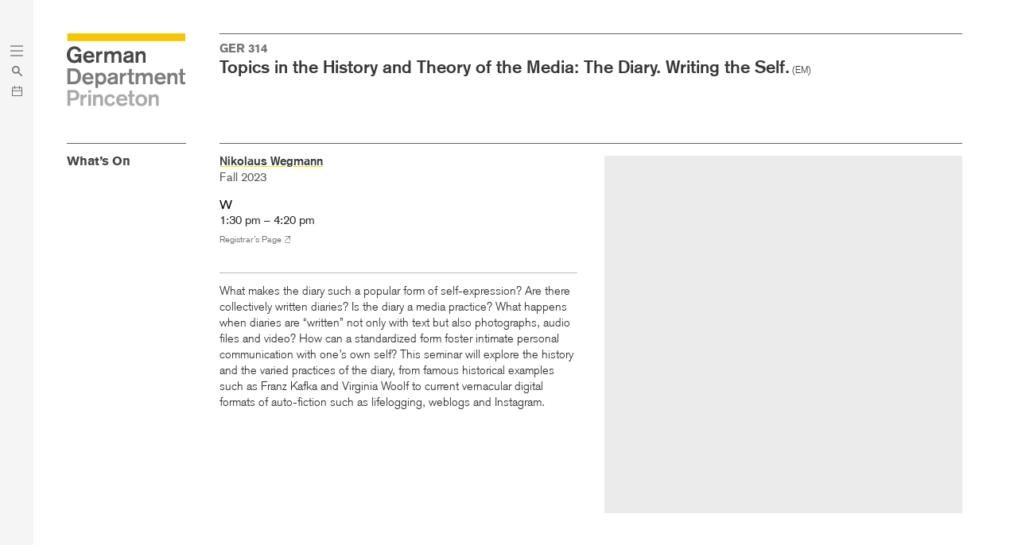

--- FILE ---
content_type: text/html; charset=UTF-8
request_url: https://german.princeton.edu/whats-on/courses/undergraduate/2023-24-fall/ger-314
body_size: 6736
content:
<!DOCTYPE html>
<html lang="en" dir="ltr" prefix="content: http://purl.org/rss/1.0/modules/content/  dc: http://purl.org/dc/terms/  foaf: http://xmlns.com/foaf/0.1/  og: http://ogp.me/ns#  rdfs: http://www.w3.org/2000/01/rdf-schema#  schema: http://schema.org/  sioc: http://rdfs.org/sioc/ns#  sioct: http://rdfs.org/sioc/types#  skos: http://www.w3.org/2004/02/skos/core#  xsd: http://www.w3.org/2001/XMLSchema# ">
  <head>
    <meta charset="utf-8" />
<meta name="Generator" content="Drupal 10 (https://www.drupal.org)" />
<meta name="MobileOptimized" content="width" />
<meta name="HandheldFriendly" content="true" />
<meta name="viewport" content="width=device-width, initial-scale=1.0" />
<link rel="icon" href="/core/misc/favicon.ico" type="image/vnd.microsoft.icon" />
<link rel="canonical" href="https://german.princeton.edu/whats-on/courses/undergraduate/2023-24-fall/ger-314" />
<link rel="shortlink" href="https://german.princeton.edu/node/2589" />

    <title>2023-24 Fall – GER314 – Topics in the History and Theory of the Media: The Diary. Writing the Self. | Princeton German Department</title>
    <link rel="shortcut icon" type="image/png" href="/themes/custom/gdp/images/favicon/favicon.ico">
    <link rel="apple-touch-icon" href="/themes/custom/gdp/images/favicon/apple-touch-icon.png" sizes="180x180">
    <link rel="icon" type="image/png" href="/themes/custom/gdp/images/favicon/favicon-16x16.png" sizes="16x16">
    <link rel="icon" type="image/png" href="/themes/custom/gdp/images/favicon/favicon-32x32.png" sizes="32x32">
    <link rel="icon" type="image/png" href="/themes/custom/gdp/images/favicon/android-chrome-192x192.png" sizes="192x192">
    <link rel="icon" type="image/png" href="/themes/custom/gdp/images/favicon/android-chrome-512x512.png" sizes="512x512">
    <link rel="stylesheet" media="all" href="/core/modules/system/css/components/align.module.css?t6pp12" />
<link rel="stylesheet" media="all" href="/core/modules/system/css/components/fieldgroup.module.css?t6pp12" />
<link rel="stylesheet" media="all" href="/core/modules/system/css/components/container-inline.module.css?t6pp12" />
<link rel="stylesheet" media="all" href="/core/modules/system/css/components/clearfix.module.css?t6pp12" />
<link rel="stylesheet" media="all" href="/core/modules/system/css/components/details.module.css?t6pp12" />
<link rel="stylesheet" media="all" href="/core/modules/system/css/components/hidden.module.css?t6pp12" />
<link rel="stylesheet" media="all" href="/core/modules/system/css/components/item-list.module.css?t6pp12" />
<link rel="stylesheet" media="all" href="/core/modules/system/css/components/js.module.css?t6pp12" />
<link rel="stylesheet" media="all" href="/core/modules/system/css/components/nowrap.module.css?t6pp12" />
<link rel="stylesheet" media="all" href="/core/modules/system/css/components/position-container.module.css?t6pp12" />
<link rel="stylesheet" media="all" href="/core/modules/system/css/components/reset-appearance.module.css?t6pp12" />
<link rel="stylesheet" media="all" href="/core/modules/system/css/components/resize.module.css?t6pp12" />
<link rel="stylesheet" media="all" href="/core/modules/system/css/components/system-status-counter.css?t6pp12" />
<link rel="stylesheet" media="all" href="/core/modules/system/css/components/system-status-report-counters.css?t6pp12" />
<link rel="stylesheet" media="all" href="/core/modules/system/css/components/system-status-report-general-info.css?t6pp12" />
<link rel="stylesheet" media="all" href="/core/modules/system/css/components/tablesort.module.css?t6pp12" />
<link rel="stylesheet" media="all" href="/modules/contrib/ds/css/ds-2col-stacked.css?t6pp12" />
<link rel="stylesheet" media="all" href="/modules/contrib/paragraphs/css/paragraphs.unpublished.css?t6pp12" />
<link rel="stylesheet" media="all" href="/modules/contrib/typogrify/assets/typogrify.css?t6pp12" />
<link rel="stylesheet" media="all" href="/themes/custom/gdp/lib/fresco/fresco.css?t6pp12" />
<link rel="stylesheet" media="all" href="/themes/custom/gdp/css/style.css?t6pp12" />

    
  </head>
  <body class="node node-type-course page-node-2589">
        <a href="#main-content" class="visually-hidden focusable">
      Skip to main content
    </a>
    <a href="#sidebar" class="visually-hidden focusable">
      Skip to menu
    </a>
    
      <div class="dialog-off-canvas-main-canvas" data-off-canvas-main-canvas>
    

<div class="l-header mobile" role="banner">
  <div class="l-header__logo-wrap">
    <a href="/">
      <img src="/themes/custom/gdp/images/gdp-logo.svg" alt="German Department at Princeton" class="l-header__logo-single" />
    </a>
  </div>
  <div id="menu-toggle" class="menu-toggle menu-toggle-click">
    <div class="menu-toggle__inner">
      <span></span>
      <span></span>
      <span></span>
    </div>
  </div>
  <div class="l-header__search">
    <a href="#" class="search-toggle">
      <img src="/themes/custom/gdp/images/arrow-more-41.svg" alt="Toggle Search" />
    </a>
  </div>
  <div class="l-header__calendar">
    <a href="#" class="calendar-toggle calendar-close">
      <img src="/themes/custom/gdp/images/arrow-more-41.svg" alt="Toggle Calendar" />
    </a>
  </div>
  <div class="l-header__border"></div>
</div>
<a href="/"><img src="/themes/custom/gdp/images/gdp-logo-stacked.svg" alt="German Department at Princeton" class="l-header__logo" /></a>

  <div class="l-submenu mobile">
    <div class="l-submenu__inner">
      <span class="l-submenu__1">What’s On</span> | 
      <span class="l-submenu__2"></span> | 
      <span class="l-submenu__3"></span>
    </div>
    
  </div>

<div class="l-content" id="main-content" role="main">
    <div>
    <div data-drupal-messages-fallback class="hidden"></div>
<div id="block-gdp-content">
  
    
      <div data-history-node-id="2589" class="node-2-col course-full node node--type-course node--view-mode-full ds-2col-stacked clearfix">

  

  <div class="page-intro group-header">
    
            <div content="314" class="ind0 field--course-code">GER 314</div>
            <h1 >
        
            <p>Topics in the History and Theory of the Media: The Diary. Writing the Self.</p>

      
  
    </h1>

      <span  class="da">
        
            EM
      
  
    </span>


  </div>

  <div class="group-left">
    
  </div>

  <div class="group-right">
    
      <div class="ind1 field--instructors">
              <div><div class="paragraph paragraph--type-website-faculty paragraph--view-mode-default ds-1col clearfix">

  

  
            <div class="field--instructor"><a href="/department/people/faculty/emeritus/nikolaus-wegmann" hreflang="en">Nikolaus Wegmann</a></div>
      

</div>

</div>
          </div>
  
            <div class="ind2 field--course-semester"><div class="taxonomy-term taxonomy-term--type-semesters taxonomy-term--view-mode-course-semester ds-1col clearfix">

  

  
            <div class="field--sem-display-name">Fall 2023</div>
      

</div>

</div>
      
            <div class="field--course-days">W</div>
      
            <div class="ind3 field--course-times">1:30 pm – 4:20 pm</div>
      
            <div class="ext-link more-link field--registrar-link"><a href="https://registrar.princeton.edu/course-offerings/course-details?term=1242&amp;courseid=012280" target="_blank">https://registrar.princeton.edu/course-offerings/course-details?term=1242&amp;courseid=012280</a></div>
      
            <div class="t1 field--course-description"><p><span><span>What makes the diary such a popular form of self-expression? Are there collectively written diaries? Is the diary a media practice? What happens when diaries are “written” not only with text but also photographs, audio files and video? How can a standardized form foster intimate personal communication with one&#8217;s own self? This seminar will explore the history and the varied practices of the diary, from famous historical examples such as Franz Kafka and Virginia Woolf to current vernacular digital formats of auto-fiction such as lifelogging, weblogs and&nbsp;Instagram.</span></span></p>
</div>
      
<div  class="image-copy">
    
            <div class="field--course-image"><div>
  
  
  <div class="field--media-image">
    <div class="visually-hidden">Image</div>
              <div>  <a href="/sites/default/files/2019-05/rgb230.jpg"><img loading="lazy" src="/sites/default/files/2019-05/rgb230.jpg" width="800" height="800" alt="" typeof="foaf:Image" />
</a>
</div>
          </div>

</div>
</div>
      
  </div>
  </div>

  <div class="group-footer">
    
  </div>

</div>


  </div>

  </div>

  <div class="clear"></div>
</div>
<div class="clear"></div>
<div class="l-footer" role="contentinfo">
  <div class="l-footer__nav">
      <div>
    <nav role="navigation" aria-labelledby="block-mainnavigation-2-menu" id="block-mainnavigation-2">
            
  <h2 class="visually-hidden" id="block-mainnavigation-2-menu">Footer Navigation</h2>
  

        
              <ul  class="navbar-list menu nav navbar-nav">
                              <li class="department navbar-item menu-item--expanded dropdown expanded">
        <a href="/node/6" role="heading" aria-level="2" class="navbar-link dropdown-toggle" data-target="#" data-toggle="dropdown"> Department <span class="caret">toggle</span></a>
                                  <ul  class="navbar-list menu dropdown-menu">
                              <li class="about navbar-item menu-item--collapsed item"> 
         
                <a href="/department/about" role="heading" aria-level="3" class="navbar-link">About</a>
                  </li>
                          <li class="people navbar-item menu-item--collapsed item"> 
         
                <a href="/department/people" role="heading" aria-level="3" class="navbar-link">People</a>
                  </li>
                          <li class="research navbar-item menu-item--collapsed item"> 
         
                <a href="/department/research" role="heading" aria-level="3" class="navbar-link">Research</a>
                  </li>
        </ul>
  
            </li>
                          <li class="programs navbar-item menu-item--expanded dropdown expanded">
        <a href="/programs" role="heading" aria-level="2" class="navbar-link dropdown-toggle" data-target="#" data-toggle="dropdown"> Programs <span class="caret">toggle</span></a>
                                  <ul  class="navbar-list menu dropdown-menu">
                              <li class="undergraduate navbar-item menu-item--collapsed item"> 
         
                <a href="/programs/undergraduate" role="heading" aria-level="3" class="navbar-link">Undergraduate</a>
                  </li>
                          <li class="summer navbar-item menu-item--collapsed item"> 
         
                <a href="/programs/summer/summer-work-program" role="heading" aria-level="3" class="navbar-link">Summer</a>
                  </li>
                          <li class="graduate navbar-item menu-item--collapsed item"> 
         
                <a href="/programs/graduate" role="heading" aria-level="3" class="navbar-link">Graduate</a>
                  </li>
        </ul>
  
            </li>
                          <li class="what’s-on navbar-item menu-item--expanded dropdown expanded">
        <a href="/whats-on" role="heading" aria-level="2" class="navbar-link dropdown-toggle" data-target="#" data-toggle="dropdown"> What’s On <span class="caret">toggle</span></a>
                                  <ul  class="navbar-list menu dropdown-menu">
                              <li class="events navbar-item menu-item--collapsed item"> 
         
                <a href="/whats-on/events" role="heading" aria-level="3" class="navbar-link">Events</a>
                  </li>
                          <li class="courses navbar-item menu-item--collapsed item"> 
         
                <a href="/whats-on/courses" role="heading" aria-level="3" class="navbar-link">Courses</a>
                  </li>
                          <li class="news navbar-item menu-item--collapsed item"> 
         
                <a href="/whats-on/news" role="heading" aria-level="3" class="navbar-link">News</a>
                  </li>
        </ul>
  
            </li>
        </ul>
  


  </nav>

  </div>

  </div>
  <div class="l-footer__contact">
        <p class="l-footer__text">
      <strong>Department of German</strong><br />
      <strong>Princeton University</strong><br />
      203 East Pyne Hall<br />
      Princeton, NJ 08544<br />
      (609) 258-4142<br />
      <a href="mailto:german@princeton.edu">german@princeton.edu</a>
    </p>
    <p class="l-footer__text">
      <strong>&copy; 2026 The Trustees</strong><br />
      <strong>of Princeton University</strong><br />
      Last updated:<br />
      30 March 2023
      <br /><br /><a href="https://accessibility.princeton.edu/" target="_blank">Accessibility</a>
      <br />
      <a href="https://inclusive.princeton.edu/about/diversity-and-non-discrimination" target="_blank">
        Diversity&nbsp;&amp; <span class="no-wrap">Non-discrimination</span>
      </a>
    </p>
  </div>
  <a href="https://www.princeton.edu" target="_blank">
    <img src="/themes/custom/gdp/images/logo-princeton.svg" alt="Princeton University" class="l-footer__logo" />
  </a>
  <div class="l-footer__social">
    <!--<a href="#" class="l-footer__fb">
      <img src="/themes/custom/gdp/images/icon-facebook.svg" alt="Facebook" />
    </a>
    <a href="#" class="l-footer__tw">
      <img src="/themes/custom/gdp/images/icon-twitter.svg" alt="Twitter" />
    </a>-->
    <a href="https://www.instagram.com/germanprinceton" target="_blank" class="l-footer__ig">
      <img src="/themes/custom/gdp/images/icon-instagram.svg" alt="Instagram" />
    </a>
  </div>
</div>

<div class="l-utility tablet" role="complementary">
  <div class="l-utility__item l-utility__item--menu">
    <div class="menu-toggle menu-toggle-click">
      <div class="menu-toggle__inner">
        <span></span>
        <span></span>
        <span></span>
      </div>
    </div>
  </div>
  <div class="l-utility__item l-utility__item--search">
    <img class="svg search-toggle search-open" src="/themes/custom/gdp/images/icon-search.svg" alt="Search" />
    <img class="svg search-toggle search-close" src="/themes/custom/gdp/images/x.svg" alt="Close" />
  </div>
  <div class="l-utility__item l-utility__item--calendar">
    <a href="/ajax/calendar/1/2026" data-month="1" data-year="2026" class="calendar-toggle get-calendar">
      <img class="svg calendar-open" src="/themes/custom/gdp/images/icon-calendar.svg" alt="Calendar" />
      <img class="svg calendar-close" src="/themes/custom/gdp/images/x.svg" alt="Close" />
    </a>
  </div>
  </div>

<div class="l-sidebar tablet" role="complementary" id="sidebar">
  <a class="l-sidebar__logo" href="/">
    <img src="/themes/custom/gdp/images/gdp-logo-stacked.svg" alt="German Department at Princeton" class="l-sidebar__logo" />
  </a>
    <div class="l-sidebar__menu">
          <div class="block-heading menu-toggle-click sidebar-menu-toggle">What’s On</div>
            
  </div>
</div>

<div class="l-overlay l-nav" role="region">
  <div class="l-nav__inner">
    <div class="l-nav__logo tablet">
      <a href="/">
        <img src="/themes/custom/gdp/images/gdp-logo-stacked.svg" alt="German Department at Princeton" />
      </a>
    </div>
      <div>
    <nav role="navigation" aria-labelledby="block-mainnavigation-menu" id="block-mainnavigation">
            
  <h2 class="visually-hidden" id="block-mainnavigation-menu">Main navigation</h2>
  

        
              <ul  class="navbar-list menu nav navbar-nav">
                              <li class="department navbar-item menu-item--expanded dropdown expanded">
        <a href="/node/6" role="heading" aria-level="2" class="navbar-link dropdown-toggle" data-target="#" data-toggle="dropdown"> Department <span class="caret">toggle</span></a>
                                  <ul  class="navbar-list menu dropdown-menu">
                              <li class="about navbar-item menu-item--expanded dropdown item"> 
         
                <a href="/department/about" role="heading" aria-level="3" class="navbar-link">About</a>
                                  <ul  class="navbar-list menu dropdown-menu">
                              <li class="introduction navbar-item item"> 
         
        <a href="/department/about/introduction" class="navbar-link" data-drupal-link-system-path="node/12">Introduction</a>
                  </li>
                          <li class="history navbar-item item"> 
         
        <a href="/department/about/history" class="navbar-link" data-drupal-link-system-path="node/14">History</a>
                  </li>
                          <li class="resources navbar-item item"> 
         
        <a href="/department/about/resources" class="navbar-link" data-drupal-link-system-path="node/15">Resources</a>
                  </li>
                          <li class="handbooks navbar-item item"> 
         
        <a href="/department/about/handbooks" title="Current Undergraduate and Graduate Handbooks" class="navbar-link" data-drupal-link-system-path="node/2463">Handbooks</a>
                  </li>
                          <li class="forms navbar-item item"> 
         
        <a href="/department/about/forms" class="navbar-link" data-drupal-link-system-path="node/39">Forms</a>
                  </li>
                          <li class="contact navbar-item item"> 
         
        <a href="/department/about/contact" class="navbar-link" data-drupal-link-system-path="department/about/contact">Contact</a>
                  </li>
        </ul>
  
            </li>
                          <li class="people navbar-item menu-item--expanded dropdown item"> 
         
                <a href="/department/people" role="heading" aria-level="3" class="navbar-link">People</a>
                                  <ul  class="navbar-list menu dropdown-menu">
                              <li class="faculty navbar-item menu-item--expanded dropdown item"> 
         
        <a href="/department/people/faculty" class="faculty-menu navbar-link" data-drupal-link-system-path="department/people/faculty">Faculty</a>
                                  <ul  class="navbar-list menu dropdown-menu">
                              <li class="core navbar-item item"> 
         
        <a href="/department/people/faculty" class="core navbar-link" data-drupal-link-system-path="department/people/faculty">Core</a>
                  </li>
                          <li class="affiliated navbar-item item"> 
         
        <a href="/department/people/faculty?t=affiliated" class="navbar-link" data-drupal-link-query="{&quot;t&quot;:&quot;affiliated&quot;}" data-drupal-link-system-path="department/people/faculty">Affiliated</a>
                  </li>
                          <li class="visiting navbar-item item"> 
         
        <a href="/department/people/faculty?t=visiting" class="navbar-link" data-drupal-link-query="{&quot;t&quot;:&quot;visiting&quot;}" data-drupal-link-system-path="department/people/faculty">Visiting</a>
                  </li>
                          <li class="emeritus navbar-item item"> 
         
        <a href="/department/people/faculty?t=emeritus" class="navbar-link" data-drupal-link-query="{&quot;t&quot;:&quot;emeritus&quot;}" data-drupal-link-system-path="department/people/faculty">Emeritus</a>
                  </li>
        </ul>
  
            </li>
                          <li class="students navbar-item menu-item--expanded dropdown item"> 
         
        <a href="/department/people/students" class="navbar-link" data-drupal-link-system-path="department/people/students">Students</a>
                                  <ul  class="navbar-list menu dropdown-menu">
                              <li class="undergraduate navbar-item item"> 
         
        <a href="/department/people/students" class="navbar-link" data-drupal-link-system-path="department/people/students">Undergraduate</a>
                  </li>
                          <li class="graduate navbar-item item"> 
         
        <a href="/department/people/students?t=graduate" class="navbar-link" data-drupal-link-query="{&quot;t&quot;:&quot;graduate&quot;}" data-drupal-link-system-path="department/people/students">Graduate</a>
                  </li>
                          <li class="visiting navbar-item item"> 
         
        <a href="/department/people/students?t=visiting" class="navbar-link" data-drupal-link-query="{&quot;t&quot;:&quot;visiting&quot;}" data-drupal-link-system-path="department/people/students">Visiting</a>
                  </li>
        </ul>
  
            </li>
                          <li class="staff navbar-item item"> 
         
        <a href="/department/people/staff" class="navbar-link" data-drupal-link-system-path="department/people/staff">Staff</a>
                  </li>
                          <li class="alumni navbar-item menu-item--expanded dropdown item"> 
         
        <a href="/department/people/alumni" class="navbar-link" data-drupal-link-system-path="department/people/alumni">Alumni</a>
                                  <ul  class="navbar-list menu dropdown-menu">
                              <li class="undergraduate navbar-item item"> 
         
        <a href="/department/people/alumni/undergraduate" class="undergraduate-alumni navbar-link" data-drupal-link-system-path="department/people/alumni/undergraduate">Undergraduate</a>
                  </li>
                          <li class="graduate navbar-item item"> 
         
        <a href="/department/people/alumni/graduate" class="navbar-link" data-drupal-link-system-path="department/people/alumni/graduate">Graduate</a>
                  </li>
        </ul>
  
            </li>
        </ul>
  
            </li>
                          <li class="research navbar-item menu-item--expanded dropdown item"> 
         
                <a href="/department/research" role="heading" aria-level="3" class="navbar-link">Research</a>
                                  <ul  class="navbar-list menu dropdown-menu">
                              <li class="fields navbar-item item"> 
         
        <a href="/department/research/fields" class="navbar-link" data-drupal-link-system-path="node/41">Fields</a>
                  </li>
                          <li class="bookshelf navbar-item item"> 
         
        <a href="/department/research/bookshelf" class="navbar-link" data-drupal-link-system-path="department/research/bookshelf">Bookshelf</a>
                  </li>
                          <li class="dissertations navbar-item item"> 
         
        <a href="/department/research/dissertations" class="navbar-link" data-drupal-link-system-path="department/research/dissertations">Dissertations</a>
                  </li>
                          <li class="partnerships navbar-item item"> 
         
        <a href="/department/research/partnerships-and-collaborations" class="navbar-link" data-drupal-link-system-path="node/43">Partnerships</a>
                  </li>
        </ul>
  
            </li>
        </ul>
  
            </li>
                          <li class="programs navbar-item menu-item--expanded dropdown expanded">
        <a href="/programs" role="heading" aria-level="2" class="navbar-link dropdown-toggle" data-target="#" data-toggle="dropdown"> Programs <span class="caret">toggle</span></a>
                                  <ul  class="navbar-list menu dropdown-menu">
                              <li class="undergraduate navbar-item menu-item--expanded dropdown item"> 
         
                <a href="/programs/undergraduate" role="heading" aria-level="3" class="navbar-link">Undergraduate</a>
                                  <ul  class="navbar-list menu dropdown-menu">
                              <li class="concentration navbar-item item"> 
         
        <a href="/programs/undergraduate/about-major" class="navbar-link" data-drupal-link-system-path="node/44">Concentration</a>
                  </li>
                          <li class="german-minor navbar-item item"> 
         
        <a href="/programs/undergraduate/german-minor" class="navbar-link" data-drupal-link-system-path="node/2852">German Minor</a>
                  </li>
                          <li class="grading-standards navbar-item item"> 
         
        <a href="/grading-standards" title="Grading Standards" class="navbar-link" data-drupal-link-system-path="node/140">Grading Standards</a>
                  </li>
                          <li class="study-abroad navbar-item item"> 
         
        <a href="/programs/undergraduate/study-abroad" class="navbar-link" data-drupal-link-system-path="node/46">Study Abroad</a>
                  </li>
                          <li class="senior-theses navbar-item item"> 
         
        <a href="/programs/undergraduate/senior-theses-and-advisers" class="navbar-link" data-drupal-link-system-path="node/169">Senior Theses</a>
                  </li>
                          <li class="alumni-profiles navbar-item item"> 
         
        <a href="/programs/undergraduate/alumni-profiles" class="navbar-link" data-drupal-link-system-path="node/163">Alumni Profiles</a>
                  </li>
        </ul>
  
            </li>
                          <li class="summer navbar-item menu-item--expanded dropdown item"> 
         
                <a href="/programs/summer/summer-work-program" role="heading" aria-level="3" class="navbar-link">Summer</a>
                                  <ul  class="navbar-list menu dropdown-menu">
                              <li class="lmu-princeton-graduate-seminar navbar-item item"> 
         
        <a href="/programs/summer/lmu-princeton-graduate-seminar-2026" class="navbar-link" data-drupal-link-system-path="node/2895">LMU-Princeton Graduate Seminar</a>
                  </li>
                          <li class="princeton-in-leipzig navbar-item item"> 
         
        <a href="/programs/summer/princeton-leipzig" class="navbar-link" data-drupal-link-system-path="node/2735">Princeton in Leipzig</a>
                  </li>
                          <li class="princeton-in-vienna navbar-item item"> 
         
        <a href="/programs/summer/princeton-vienna" class="navbar-link" data-drupal-link-system-path="node/2506">Princeton in Vienna</a>
                  </li>
                          <li class="summer-work-program navbar-item menu-item--collapsed item"> 
         
        <a href="/programs/summer/summer-work-program" class="navbar-link" data-drupal-link-system-path="node/51">Summer Work Program</a>
                  </li>
                          <li class="milestone-credit navbar-item item"> 
         
        <a href="/programs/summer/milestone-credit" title="Internship Milestone Credit" class="navbar-link" data-drupal-link-system-path="node/2780">Milestone Credit</a>
                  </li>
        </ul>
  
            </li>
                          <li class="graduate navbar-item menu-item--expanded dropdown item"> 
         
                <a href="/programs/graduate" role="heading" aria-level="3" class="navbar-link">Graduate</a>
                                  <ul  class="navbar-list menu dropdown-menu">
                              <li class="dissertations navbar-item item"> 
         
        <a href="/programs/graduate/dissertations" class="navbar-link" data-drupal-link-system-path="node/42">Dissertations</a>
                  </li>
                          <li class="information navbar-item item"> 
         
        <a href="/programs/graduate/information" class="navbar-link" data-drupal-link-system-path="node/273">Information</a>
                  </li>
                          <li class="job-placement navbar-item item"> 
         
        <a href="/programs/graduate/job-placement" class="navbar-link" data-drupal-link-system-path="node/191">Job Placement</a>
                  </li>
                          <li class="phd-program navbar-item item"> 
         
        <a href="/programs/graduate/phd-program" class="navbar-link" data-drupal-link-system-path="node/47">PhD Program</a>
                  </li>
        </ul>
  
            </li>
        </ul>
  
            </li>
                          <li class="what’s-on navbar-item menu-item--expanded dropdown expanded">
        <a href="/whats-on" role="heading" aria-level="2" class="navbar-link dropdown-toggle" data-target="#" data-toggle="dropdown"> What’s On <span class="caret">toggle</span></a>
                                  <ul  class="navbar-list menu dropdown-menu">
                              <li class="events navbar-item menu-item--expanded dropdown item"> 
         
                <a href="/whats-on/events" role="heading" aria-level="3" class="navbar-link">Events</a>
                                  <ul  class="navbar-list menu dropdown-menu">
                              <li class="upcoming navbar-item item"> 
         
        <a href="/whats-on/events/upcoming" class="navbar-link" data-drupal-link-system-path="whats-on/events/upcoming">Upcoming</a>
                  </li>
                          <li class="past navbar-item item"> 
         
        <a href="/whats-on/events/past" class="navbar-link" data-drupal-link-system-path="whats-on/events/past">Past</a>
                  </li>
        </ul>
  
            </li>
                          <li class="courses navbar-item menu-item--expanded dropdown item"> 
         
                <a href="/whats-on/courses" role="heading" aria-level="3" class="navbar-link">Courses</a>
                                  <ul  class="navbar-list menu dropdown-menu">
                              <li class="current navbar-item menu-item--expanded dropdown item"> 
         
        <a href="/whats-on/courses/current" class="navbar-link" data-drupal-link-system-path="whats-on/courses/current">Current</a>
                                  <ul  class="navbar-list menu dropdown-menu">
                              <li class="undergraduate navbar-item item"> 
         
        <a href="/whats-on/courses/current" class="navbar-link" data-drupal-link-system-path="whats-on/courses/current">Undergraduate</a>
                  </li>
                          <li class="graduate navbar-item item"> 
         
        <a href="/whats-on/courses/current?t=graduate" class="navbar-link" data-drupal-link-query="{&quot;t&quot;:&quot;graduate&quot;}" data-drupal-link-system-path="whats-on/courses/current">Graduate</a>
                  </li>
        </ul>
  
            </li>
                          <li class="previous navbar-item menu-item--expanded dropdown item"> 
         
        <a href="/whats-on/courses/previous" class="navbar-link">Previous</a>
                                  <ul  class="navbar-list menu dropdown-menu">
                              <li class="undergraduate navbar-item item"> 
         
        <a href="/whats-on/courses/previous/undergraduate" class="navbar-link" data-drupal-link-system-path="whats-on/courses/previous/undergraduate">Undergraduate</a>
                  </li>
                          <li class="graduate navbar-item item"> 
         
        <a href="/whats-on/courses/previous/graduate" class="navbar-link" data-drupal-link-system-path="whats-on/courses/previous/graduate">Graduate</a>
                  </li>
        </ul>
  
            </li>
        </ul>
  
            </li>
                          <li class="news navbar-item menu-item--expanded dropdown item"> 
         
                <a href="/whats-on/news" role="heading" aria-level="3" class="navbar-link">News</a>
                                  <ul  class="navbar-list menu dropdown-menu">
                              <li class="featured navbar-item item"> 
         
        <a href="/whats-on/news/featured" class="navbar-link" data-drupal-link-system-path="whats-on/news/featured">Featured</a>
                  </li>
                          <li class="archive navbar-item item"> 
         
        <a href="/whats-on/news/archive" class="navbar-link" data-drupal-link-system-path="whats-on/news/archive">Archive</a>
                  </li>
        </ul>
  
            </li>
        </ul>
  
            </li>
        </ul>
  


  </nav>

  </div>

    <div class="l-nav__actions mobile">
      <div class="l-nav__action-item">
        <a href="#" class="search-toggle">
          <img class="svg" src="/themes/custom/gdp/images/icon-search.svg" alt="Search" />
          <span>Search</span>
        </a>
      </div>
      <div class="l-nav__action-item">
        <a href="#" class="calendar-toggle get-calendar" data-month="1" data-year="2026">
          <img class="svg" src="/themes/custom/gdp/images/icon-calendar.svg" alt="Calendar" />
          <span>Calendar</span>
        </a>
      </div>
    </div>
  </div>
</div>

<div class="l-overlay l-search" role="region">
  <div class="l-overlay__logo tablet">
    <a href="/">
      <img src="/themes/custom/gdp/images/gdp-logo-stacked.svg" alt="German Department at Princeton" />
    </a>
  </div>
  <div class="l-overlay__inner">
    <div class="l-overlay__heading block-heading">Search</div>
    <div class="l-search__form">
      <form id="search_form" action="/search/filter/all" method="get">
        <div class="l-search__input">
          <input type="text" class="l-search__keys" name="k" placeholder="Enter search terms here" />
          <input type="submit" class="l-search__submit" value="Search" />
          <!--<a href="/search/filter/all" class="l-search__submit">Search</a>-->
        </div>

      </form>
      <div class="l-search__filters">
        <div><span class="a-level">Filter:</div>
        <div><input type="radio" name="search_filter" id="search_all" value="all" checked /><span class="b-level">All</span></div>
        <div><input type="radio" name="search_filter" id="search_events" value="events" /><span class="b-level">Events</span></div>
        <div><input type="radio" name="search_filter" id="search_news" value="news" /><span class="b-level">News</span></div>
        <div><input type="radio" name="search_filter" id="search_courses" value="courses" /><span class="b-level">Courses</span></div>
        <div><input type="radio" name="search_filter" id="search_people" value="people" /><span class="b-level">People</span></div>
      </div>
    </div>
  </div>
</div>

<div class="l-overlay l-calendar" role="region">
  <div class="l-overlay__logo tablet">
    <a href="/">
      <img src="/themes/custom/gdp/images/gdp-logo-stacked.svg" alt="German Department at Princeton" />
    </a>
  </div>
  <div class="l-overlay__inner">
    <div class="l-calendar__actions">
      <a href="#" data-month="12" data-year="2025" class="l-calendar__prev get-calendar">prev</a>
      <a href="#" data-month="2" data-year="2026" class="l-calendar__next get-calendar">next</a>
    </div>
    <div id="display-calendar" class="l-calendar__display"></div>
  </div>
</div>

  </div>

    
    <script type="application/json" data-drupal-selector="drupal-settings-json">{"path":{"baseUrl":"\/","pathPrefix":"","currentPath":"node\/2589","currentPathIsAdmin":false,"isFront":false,"currentLanguage":"en"},"pluralDelimiter":"\u0003","suppressDeprecationErrors":true,"field_group":{"html_element":{"mode":"full","context":"view","settings":{"classes":"image-copy","id":"","element":"div","show_label":false,"label_element":"h3","attributes":"","effect":"none","speed":"fast"}}},"gdp_general":{"always_show":false},"user":{"uid":0,"permissionsHash":"41eb3019a03b68c033d7238e6d849fd2e86bd2154e80dfc69f380cafb829983d"}}</script>
<script src="/sites/default/files/js/js_qXdLqn_pkEWBh6PsgOjoUv9524Bv4_QLYRgR0xFZej4.js?scope=footer&amp;delta=0&amp;language=en&amp;theme=gdp&amp;include=eJxLTynQT8_JT0rM0c0q1slPSistTk4sSY1PzU3MzNFPSU1LLM0pAQALVQ5J"></script>

  </body>
</html>


--- FILE ---
content_type: text/css
request_url: https://german.princeton.edu/themes/custom/gdp/css/style.css?t6pp12
body_size: 21932
content:
@import url("https://fast.fonts.net/lt/1.css?apiType=css&c=a2ceaf99-a748-4d43-9a5f-f323618b3867&fontids=1458042,1458044,1458046,1458048,1458050,1458052,1458054,1458056");
@font-face {
  font-family: "Basic Commercial LT W04 Light";
  src: url("../fonts/1458042/7a3f6964-b1d7-43b5-ab00-7e42d5236e71.eot?#iefix");
  src: url("../fonts/1458042/7a3f6964-b1d7-43b5-ab00-7e42d5236e71.eot?#iefix") format("eot"), url("../fonts/1458042/7c6b5ca3-0631-484e-811d-fe6a08f9e3b0.woff2") format("woff2"), url("../fonts/1458042/22831b06-5fc7-4729-8caf-b29c81ff15ba.woff") format("woff"), url("../fonts/1458042/52a5c46d-506c-475c-8706-ac46c47e1b54.ttf") format("truetype");
}
@font-face {
  font-family: "Basic Commercial LT W04 Lt It";
  src: url("../fonts/1458044/fd700e52-3ec3-4c86-9f9b-165cd12e11c5.eot?#iefix");
  src: url("../fonts/1458044/fd700e52-3ec3-4c86-9f9b-165cd12e11c5.eot?#iefix") format("eot"), url("../fonts/1458044/0e293017-6e37-4985-ad46-95535e57ce02.woff2") format("woff2"), url("../fonts/1458044/2decb9ec-9d71-4b97-83cc-3bcdf380790c.woff") format("woff"), url("../fonts/1458044/8777e3c3-a569-4b2a-aa09-4d7652e1eec0.ttf") format("truetype");
}
@font-face {
  font-family: "Basic Commercial LT W04 Roman";
  src: url("../fonts/1458046/bed2a3bb-f03f-4374-9d58-22d13e957ce5.eot?#iefix");
  src: url("../fonts/1458046/bed2a3bb-f03f-4374-9d58-22d13e957ce5.eot?#iefix") format("eot"), url("../fonts/1458046/5e466eea-24e2-488b-b1b2-008bf573fcfd.woff2") format("woff2"), url("../fonts/1458046/9bd5ec96-8311-4021-b733-29d8e896f8f0.woff") format("woff"), url("../fonts/1458046/ae87c7bb-ef89-41a9-93f4-cc9ac811aae1.ttf") format("truetype");
}
@font-face {
  font-family: "Basic Commercial LT W04 Italic";
  src: url("../fonts/1458048/1652b9d5-2a7f-426a-b231-5b7dc1256952.eot?#iefix");
  src: url("../fonts/1458048/1652b9d5-2a7f-426a-b231-5b7dc1256952.eot?#iefix") format("eot"), url("../fonts/1458048/e0043c01-3844-4265-805c-e05a0f4cd448.woff2") format("woff2"), url("../fonts/1458048/de94920d-8221-4212-9775-6761e4c251ce.woff") format("woff"), url("../fonts/1458048/8a15bcca-64c6-4c4c-b796-9fcbf337f5e1.ttf") format("truetype");
}
@font-face {
  font-family: "Basic Commercial LT W04 Bold";
  src: url("../fonts/1458050/556624dd-a753-4c81-9234-afc5433971ca.eot?#iefix");
  src: url("../fonts/1458050/556624dd-a753-4c81-9234-afc5433971ca.eot?#iefix") format("eot"), url("../fonts/1458050/35dd938e-0d3b-4761-b553-b1f21e141cfd.woff2") format("woff2"), url("../fonts/1458050/59b8bfba-bd64-4352-b5c0-4ade54fd61b7.woff") format("woff"), url("../fonts/1458050/d3939bef-9681-4693-b3b4-daeb69c8a4ff.ttf") format("truetype");
}
@font-face {
  font-family: "Basic Commercial LT W041458052";
  src: url("../fonts/1458052/6797734f-318e-4d43-9621-2c3a4955cb76.eot?#iefix");
  src: url("../fonts/1458052/6797734f-318e-4d43-9621-2c3a4955cb76.eot?#iefix") format("eot"), url("../fonts/1458052/51a704d0-8810-4fc8-9378-afc357aa6419.woff2") format("woff2"), url("../fonts/1458052/8eabe757-a602-48ad-adb2-075b71f541a2.woff") format("woff"), url("../fonts/1458052/a67284ba-a695-4b78-b52e-12fe6a72f6ba.ttf") format("truetype");
}
@font-face {
  font-family: "Basic Commercial LT W04 Black";
  src: url("../fonts/1458054/1cb3112c-cc70-48b6-86a3-446ae24c5496.eot?#iefix");
  src: url("../fonts/1458054/1cb3112c-cc70-48b6-86a3-446ae24c5496.eot?#iefix") format("eot"), url("../fonts/1458054/42d013c0-9905-4223-a7e9-c756450735ae.woff2") format("woff2"), url("../fonts/1458054/b3d4569b-ef63-4cc8-b783-4e24f8f10435.woff") format("woff"), url("../fonts/1458054/522c08e8-fd87-4584-b299-8c8263b52beb.ttf") format("truetype");
}
@font-face {
  font-family: "Basic Commercial LT W04 Blk It";
  src: url("../fonts/1458056/b37bad60-2363-4b60-b53b-8d09f386a30c.eot?#iefix");
  src: url("../fonts/1458056/b37bad60-2363-4b60-b53b-8d09f386a30c.eot?#iefix") format("eot"), url("../fonts/1458056/1ce10293-cc48-4006-9f3b-f3383a86a903.woff2") format("woff2"), url("../fonts/1458056/250f548a-20c9-49e9-8b8a-b00d0b132cc6.woff") format("woff"), url("../fonts/1458056/59d98e93-a6cd-4cd3-883c-75f0e3a95ed6.ttf") format("truetype");
}
/*standards*/
/* line 2, sass/base/_bootstrap.scss */
a {
  text-decoration: none;
}

/* line 3, sass/base/_bootstrap.scss */
.margin-tb {
  margin-top: 42px;
  margin-bottom: 42px;
}

/* line 4, sass/base/_bootstrap.scss */
.margin-tb-sm {
  margin-top: 21px;
  margin-bottom: 21px;
}

/* line 5, sass/base/_bootstrap.scss */
.margin-t {
  margin-top: 42px;
}

/* line 6, sass/base/_bootstrap.scss */
.margin-t-sm {
  margin-top: 15px;
}

/* line 7, sass/base/_bootstrap.scss */
.margin-b {
  margin-bottom: 42px;
}

/* line 8, sass/base/_bootstrap.scss */
.margin-b-super-sm {
  margin-bottom: 12px;
}

/* line 9, sass/base/_bootstrap.scss */
.margin-b-sm {
  margin-bottom: 15px;
}

/* line 10, sass/base/_bootstrap.scss */
.margin-b-lg {
  margin-bottom: 60px;
}

/* line 11, sass/base/_bootstrap.scss */
.margin-b-super {
  margin-bottom: 84px;
}

/* line 12, sass/base/_bootstrap.scss */
.margin-r {
  margin-right: 15px;
}

/* line 13, sass/base/_bootstrap.scss */
.pad {
  padding: 42px;
}

/* line 14, sass/base/_bootstrap.scss */
.pad-sm {
  padding: 21px;
}

/* line 15, sass/base/_bootstrap.scss */
.pad-tb {
  padding-top: 42px;
  padding-bottom: 42px;
}

/* line 16, sass/base/_bootstrap.scss */
.pad-tb-sm {
  padding-top: 21px;
  padding-bottom: 21px;
}

/* line 17, sass/base/_bootstrap.scss */
.pad-tb-lg {
  padding-top: 60px;
  padding-bottom: 60px;
}

/* line 18, sass/base/_bootstrap.scss */
.pad-t {
  padding-top: 42px;
}

/* line 19, sass/base/_bootstrap.scss */
.pad-t-sm {
  padding-top: 21px;
}

/* line 20, sass/base/_bootstrap.scss */
.pad-t-lg {
  padding-top: 60px;
}

/* line 21, sass/base/_bootstrap.scss */
.pad-b {
  padding-bottom: 42px;
}

/* line 22, sass/base/_bootstrap.scss */
.pad-b-sm {
  padding-bottom: 21px;
}

/* line 23, sass/base/_bootstrap.scss */
.pad-lr {
  padding-left: 21px;
  padding-right: 21px;
}

/* line 24, sass/base/_bootstrap.scss */
.float-full {
  width: 100%;
  float: left;
}

/* line 25, sass/base/_bootstrap.scss */
.center {
  text-align: center;
}

/* line 26, sass/base/_bootstrap.scss */
.left {
  text-align: left;
}

/* line 27, sass/base/_bootstrap.scss */
.small-text {
  font-size: 12px;
}

/* line 28, sass/base/_bootstrap.scss */
.uppercase {
  text-transform: uppercase;
}

/* line 29, sass/base/_bootstrap.scss */
.normalcase {
  text-transform: none !important;
}

/* line 30, sass/base/_bootstrap.scss */
.bg-grey {
  background-color: #e2e6e9;
}

/* line 31, sass/base/_bootstrap.scss */
.bg-light-grey {
  background-color: #eeeff0;
}

/* line 32, sass/base/_bootstrap.scss */
.bg-white {
  background-color: #fff;
}

/* line 33, sass/base/_bootstrap.scss */
.text-white {
  color: #fff;
}

/* line 34, sass/base/_bootstrap.scss */
.text-grey {
  color: #a5a5a4;
}

/* line 36, sass/base/_bootstrap.scss */
.border-t {
  border-top: 1px solid #ddd;
}

/* line 40, sass/base/_bootstrap.scss */
.border-b {
  border-bottom: 1px solid #ddd;
}

/* line 44, sass/base/_bootstrap.scss */
.block {
  display: block;
}

/* line 48, sass/base/_bootstrap.scss */
.grey-box {
  background: #f9f9f9;
  padding: 18px;
  position: relative;
}

/* Images */
/* line 55, sass/base/_bootstrap.scss */
.img-left {
  float: left;
  margin: 0 18px 6px 0;
}

/* Reset all styles */
/* line 2, sass/base/_reset.scss */
body, div, dl, dt, dd, ul, ol, li, h1, h2, h3, h4, h5, h6, pre, form, fieldset, input, textarea, p, blockquote, th {
  margin: 0;
  padding: 0;
}

/* line 6, sass/base/_reset.scss */
table {
  border-collapse: collapse;
  border-spacing: 0;
}

/* line 10, sass/base/_reset.scss */
fieldset, img {
  border: 0;
}

/* line 13, sass/base/_reset.scss */
address, caption, cite, code, dfn, em, strong, th, var {
  font-style: normal;
  font-weight: normal;
}

/* line 18, sass/base/_reset.scss */
caption, th {
  text-align: left;
}

/* line 21, sass/base/_reset.scss */
h1, h2, h3, h4, h5, h6 {
  font-size: 100%;
  font-weight: normal;
}

/* line 25, sass/base/_reset.scss */
q:before, q:after {
  content: '';
}

/* line 28, sass/base/_reset.scss */
abbr, acronym {
  border: 0;
}

/* line 31, sass/base/_reset.scss */
ul,
ol,
li {
  list-style: none;
}

/* line 1, sass/components/_grid.scss */
.grid {
  display: flex;
  flex-wrap: wrap;
}
/* line 3, sass/components/_grid.scss */
.staff-index .grid {
  padding-top: 15px;
}
/* line 6, sass/components/_grid.scss */
.staff-index .grid, .pub-index .grid {
  margin-bottom: -50px;
}

/* line 12, sass/components/_grid.scss */
.grid-item {
  width: calc(50% - 11.5px);
  margin: 0 23px 42px 0;
}
/* line 9, sass/base/_mixins-grid.scss */
.grid-item:nth-of-type(even) {
  margin-right: 0;
}
@media (min-width: 768px) {
  /* line 12, sass/components/_grid.scss */
  .grid-item {
    width: 208px;
    margin-right: 34px;
  }
}
@media (min-width: 901px) {
  /* line 17, sass/base/_mixins-grid.scss */
  .grid-item:nth-of-type(even) {
    margin-right: 34px;
  }
  /* line 20, sass/base/_mixins-grid.scss */
  .grid-item:nth-of-type(4n) {
    margin-right: 0;
  }
}
/* line 24, sass/base/_mixins-grid.scss */
.grid-item img {
  width: 100%;
  height: auto;
}

/* line 1, sass/components/_text.scss */
em,
i {
  font-family: "Basic Commercial LT W04 Italic", sans-serif;
}

/* line 6, sass/components/_text.scss */
strong em,
strong i,
em strong,
i strong,
b em,
b i,
em b,
i b {
  font-family: "Basic Commercial LT W041458052", sans-serif;
}

/* line 17, sass/components/_text.scss */
strong,
b {
  font-family: "Basic Commercial LT W04 Bold", sans-serif;
}

/* line 22, sass/components/_text.scss */
.add-to {
  font-size: 12px;
  line-height: 15px;
  font-family: "Basic Commercial LT W04 Light", sans-serif;
  color: #292929;
}
/* line 257, sass/base/_mixins-text.scss */
.add-to a {
  font-size: 12px;
  line-height: 15px;
  font-family: "Basic Commercial LT W04 Light", sans-serif;
  color: #292929;
}
/* line 260, sass/base/_mixins-text.scss */
.add-to a:hover, .add-to a:focus {
  color: #949494;
}

/* line 26, sass/components/_text.scss */
.dek {
  font-size: 20px;
  line-height: 25px;
  font-family: "Basic Commercial LT W04 Bold", sans-serif;
  color: #949494;
  margin-bottom: 12px;
  margin-top: -2px;
}
/* line 81, sass/base/_mixins-text.scss */
.dek a {
  text-decoration: underline;
  color: #949494;
}
/* line 10, sass/base/_mixins-text.scss */
.dek a:hover, .dek a:focus {
  color: #949494;
  text-decoration-color: #949494;
  -webkit-text-decoration-color: #949494;
}
/* line 85, sass/base/_mixins-text.scss */
.dek em,
.dek i {
  font-family: "Basic Commercial LT W041458052", sans-serif;
}

/* line 30, sass/components/_text.scss */
.caption {
  font-size: 13px;
  line-height: 17.5px;
  font-family: "Basic Commercial LT W04 Roman", sans-serif;
  border-top: 1px solid #e1e1e1;
  color: #767676;
  padding-top: 6px;
  margin-top: 15px;
  width: 100%;
}
/* line 14, sass/base/_mixins.scss */
.caption em,
.caption i {
  font-family: "Basic Commercial LT W04 Italic", sans-serif;
}
/* line 70, sass/base/_mixins-text.scss */
.caption a {
  text-decoration: underline;
  color: #767676;
}
/* line 10, sass/base/_mixins-text.scss */
.caption a:hover, .caption a:focus {
  color: #949494;
  text-decoration-color: #949494;
  -webkit-text-decoration-color: #949494;
}

/* line 34, sass/components/_text.scss */
.da {
  font-family: "Basic Commercial LT W04 Light", sans-serif;
  font-size: 12px;
}

/* line 39, sass/components/_text.scss */
.ruling-line {
  border-top: 1px solid #646464;
}

/* line 43, sass/components/_text.scss */
.ruling-line--2 {
  border-top: 1px solid #b9b9b9;
}

/* line 47, sass/components/_text.scss */
.ruling-line--3 {
  border-top: 1px solid #e1e1e1;
}

/* line 51, sass/components/_text.scss */
.t1 {
  font-size: 15px;
  line-height: 20px;
  font-family: "Basic Commercial LT W04 Light", sans-serif;
  color: #292929;
}
/* line 105, sass/base/_mixins-text.scss */
.t1 a {
  text-decoration: underline;
  font-size: 15px;
  line-height: 20px;
  font-family: "Basic Commercial LT W04 Light", sans-serif;
  color: #292929;
}
/* line 10, sass/base/_mixins-text.scss */
.t1 a:hover, .t1 a:focus {
  color: #949494;
  text-decoration-color: #949494;
  -webkit-text-decoration-color: #949494;
}
/* line 110, sass/base/_mixins-text.scss */
.t1 h3 {
  font-size: 15px;
  line-height: 20px;
  font-family: "Basic Commercial LT W04 Bold", sans-serif;
  color: #373737;
  clear: both;
  float: left;
  margin-top: 12px;
  width: 100%;
}
/* line 117, sass/base/_mixins-text.scss */
.t1 p {
  margin-bottom: 10px;
}
/* line 119, sass/base/_mixins-text.scss */
.t1 p:last-child {
  margin-bottom: 0;
}
/* line 14, sass/base/_mixins.scss */
.t1 p em,
.t1 p i {
  font-family: "Basic Commercial LT W04 Lt It", sans-serif;
}
/* line 124, sass/base/_mixins-text.scss */
.t1 blockquote {
  font-size: 14px;
  line-height: 18px;
  font-family: "Basic Commercial LT W04 Black", sans-serif;
  color: #767676;
  padding: 0 30px;
  margin-bottom: 10px;
}
/* line 130, sass/base/_mixins-text.scss */
.t1 ul,
.t1 ol {
  padding: 0 30px;
  margin: 0 0 10px 0;
}
/* line 135, sass/base/_mixins-text.scss */
.t1 ol li {
  list-style: decimal;
}
/* line 138, sass/base/_mixins-text.scss */
.t1 ul li {
  list-style: square;
}
/* line 141, sass/base/_mixins-text.scss */
.t1 strong,
.t1 b {
  font-family: "Basic Commercial LT W04 Roman", sans-serif;
  color: #000;
}

/* line 55, sass/components/_text.scss */
.t1-reg {
  font-size: 15px;
  line-height: 20px;
  font-family: "Basic Commercial LT W04 Roman", sans-serif;
  color: #292929;
}

/* line 59, sass/components/_text.scss */
.t1-wrapper + .t1-wrapper,
.t1-wrapper + div {
  margin-top: 36px;
}

/* line 65, sass/components/_text.scss */
h1,
.page-h1 {
  font-size: 22px;
  line-height: 26px;
  font-family: "Basic Commercial LT W04 Bold", sans-serif;
  color: #373737;
}
/* line 45, sass/base/_mixins-text.scss */
h1 i,
h1 em,
.page-h1 i,
.page-h1 em {
  font-family: "Basic Commercial LT W041458052", sans-serif;
}

/* line 70, sass/components/_text.scss */
.block-heading {
  font-size: 16px;
  line-height: 20px;
  font-family: "Basic Commercial LT W04 Bold", sans-serif;
  color: #373737;
  padding: 12px 0;
  border-top: 1px solid #646464;
}

/* line 75, sass/components/_text.scss */
.block-heading--plain {
  font-size: 16px;
  line-height: 20px;
  font-family: "Basic Commercial LT W04 Bold", sans-serif;
  color: #373737;
  margin-bottom: 12px;
}

/* line 79, sass/components/_text.scss */
.page-heading {
  font-size: 22px;
  line-height: 26px;
  font-family: "Basic Commercial LT W04 Bold", sans-serif;
  color: #373737;
  min-height: 77px;
  padding: 6px 0 34px;
  box-sizing: border-box;
  border-top: 1px solid #646464;
}
@media (min-width: 768px) {
  /* line 79, sass/components/_text.scss */
  .page-heading {
    height: 138px;
  }
}

/* line 84, sass/components/_text.scss */
.page-subtitle {
  font-size: 16.5px;
  line-height: 20px;
  font-family: "Basic Commercial LT W04 Roman", sans-serif;
  color: #767676;
}

/* line 88, sass/components/_text.scss */
.subhead-b {
  font-size: 15px;
  line-height: 20px;
  font-family: "Basic Commercial LT W04 Bold", sans-serif;
  color: #373737;
}

/* line 93, sass/components/_text.scss */
.ind-t1 {
  font-size: 15px;
  line-height: 20px;
  font-family: "Basic Commercial LT W04 Light", sans-serif;
  color: #292929;
}
/* line 180, sass/base/_mixins-text.scss */
.ind-t1 a {
  text-decoration: underline;
  font-size: 15px;
  line-height: 20px;
  font-family: "Basic Commercial LT W04 Light", sans-serif;
  color: #292929;
}
/* line 10, sass/base/_mixins-text.scss */
.ind-t1 a:hover, .ind-t1 a:focus {
  color: #949494;
  text-decoration-color: #949494;
  -webkit-text-decoration-color: #949494;
}

/* line 96, sass/components/_text.scss */
.ind0 {
  font-size: 15px;
  line-height: 20px;
  font-family: "Basic Commercial LT W04 Black", sans-serif;
  color: #767676;
}
/* line 190, sass/base/_mixins-text.scss */
.ind0 a {
  text-decoration: underline;
  color: #767676;
}
/* line 10, sass/base/_mixins-text.scss */
.ind0 a:hover, .ind0 a:focus {
  color: #949494;
  text-decoration-color: #949494;
  -webkit-text-decoration-color: #949494;
}

/* line 100, sass/components/_text.scss */
.ind0-course {
  font-size: 15px;
  line-height: 20px;
  font-family: "Basic Commercial LT W04 Bold", sans-serif;
  color: #767676;
}

/* line 104, sass/components/_text.scss */
.ind1 {
  font-size: 15px;
  line-height: 20px;
  font-family: "Basic Commercial LT W04 Bold", sans-serif;
  color: #373737;
}
/* line 14, sass/base/_mixins.scss */
.ind1 em,
.ind1 i {
  font-family: "Basic Commercial LT W041458052", sans-serif;
}
/* line 106, sass/components/_text.scss */
.ind1 a {
  font-size: 15px;
  line-height: 20px;
  font-family: "Basic Commercial LT W04 Bold", sans-serif;
  color: #373737;
  text-decoration: underline;
  text-decoration-color: #ffdc00;
  -webkit-text-decoration-color: #ffdc00;
  text-decoration-thickness: 2px;
}
/* line 14, sass/base/_mixins.scss */
.ind1 a em,
.ind1 a i {
  font-family: "Basic Commercial LT W041458052", sans-serif;
}
/* line 10, sass/base/_mixins-text.scss */
.ind1 a:hover, .ind1 a:focus {
  color: #949494;
  text-decoration-color: #949494;
  -webkit-text-decoration-color: #949494;
}

/* line 112, sass/components/_text.scss */
.ind2 {
  font-size: 15px;
  line-height: 20px;
  font-family: "Basic Commercial LT W04 Roman", sans-serif;
  color: #555555;
}
/* line 114, sass/components/_text.scss */
.ind2 a {
  font-size: 15px;
  line-height: 20px;
  font-family: "Basic Commercial LT W04 Roman", sans-serif;
  color: #555555;
  text-decoration: underline;
  text-decoration-color: #ffdc00;
  -webkit-text-decoration-color: #ffdc00;
  text-decoration-thickness: 2px;
}
/* line 10, sass/base/_mixins-text.scss */
.ind2 a:hover, .ind2 a:focus {
  color: #949494;
  text-decoration-color: #949494;
  -webkit-text-decoration-color: #949494;
}

/* line 120, sass/components/_text.scss */
.ind3 {
  font-size: 15px;
  line-height: 20px;
  font-family: "Basic Commercial LT W04 Roman", sans-serif;
  color: #292929;
}

/* line 124, sass/components/_text.scss */
.ind4 {
  font-size: 15px;
  line-height: 20px;
  font-family: "Basic Commercial LT W04 Light", sans-serif;
  color: #767676;
}
/* line 14, sass/base/_mixins.scss */
.ind4 em,
.ind4 i {
  font-family: "Basic Commercial LT W04 Lt It", sans-serif;
}
/* line 221, sass/base/_mixins-text.scss */
.ind4 a {
  text-decoration: underline;
  color: #767676;
  text-decoration: none;
}
/* line 10, sass/base/_mixins-text.scss */
.ind4 a:hover, .ind4 a:focus {
  color: #949494;
  text-decoration-color: #949494;
  -webkit-text-decoration-color: #949494;
}

/* line 128, sass/components/_text.scss */
.ind5 {
  font-size: 15px;
  line-height: 20px;
  font-family: "Basic Commercial LT W04 Roman", sans-serif;
  color: #767676;
}

/* line 132, sass/components/_text.scss */
.course-day {
  font-size: 12px;
  line-height: 15px;
  font-family: "Basic Commercial LT W04 Bold", sans-serif;
  color: #414141;
}

/* line 136, sass/components/_text.scss */
.event-date {
  font-size: 15px;
  line-height: 20px;
  font-family: "Basic Commercial LT W04 Bold", sans-serif;
  color: #373737;
}

/* line 140, sass/components/_text.scss */
.event-day {
  font-size: 15px;
  line-height: 20px;
  font-family: "Basic Commercial LT W04 Bold", sans-serif;
  color: #767676;
}

/* line 144, sass/components/_text.scss */
.post-date {
  font-size: 13px;
  line-height: 18px;
  font-family: "Basic Commercial LT W04 Bold", sans-serif;
  color: #767676;
}

/* line 149, sass/components/_text.scss */
.add-to {
  font-size: 12px;
  line-height: 15px;
  font-family: "Basic Commercial LT W04 Light", sans-serif;
  color: #292929;
}
/* line 257, sass/base/_mixins-text.scss */
.add-to a {
  font-size: 12px;
  line-height: 15px;
  font-family: "Basic Commercial LT W04 Light", sans-serif;
  color: #292929;
}
/* line 260, sass/base/_mixins-text.scss */
.add-to a:hover, .add-to a:focus {
  color: #949494;
}

/* line 153, sass/components/_text.scss */
a.more-link,
.more-link a {
  font-size: 11px;
  line-height: 15px;
  font-family: "Basic Commercial LT W04 Roman", sans-serif;
  color: #767676;
  padding-right: 13px;
  background: url('../images/arrow-more.svg?1637323336') 100% 2.7px/auto 9px no-repeat;
}
@media (min-width: 901px) {
  /* line 153, sass/components/_text.scss */
  a.more-link,
  .more-link a {
    background-position: 100% 2.4px;
  }
}
/* line 274, sass/base/_mixins-text.scss */
a.more-link:hover, a.more-link:focus,
.more-link a:hover,
.more-link a:focus {
  color: #292929;
  background-image: url('../images/arrow-more-41.svg?1637323336');
}

/* line 158, sass/components/_text.scss */
a.ext-link,
.ext-link a {
  font-size: 11px;
  line-height: 15px;
  font-family: "Basic Commercial LT W04 Roman", sans-serif;
  color: #767676;
  padding-right: 13px;
  background: url('../images/arrow-more.svg?1637323336') 100% 2.7px/auto 9px no-repeat;
  background-position: 100% 2.5px;
  background-image: url('../images/arrow-more-ext.svg?1679937509');
  padding-right: 11px;
}
@media (min-width: 901px) {
  /* line 158, sass/components/_text.scss */
  a.ext-link,
  .ext-link a {
    background-position: 100% 2.4px;
  }
}
/* line 274, sass/base/_mixins-text.scss */
a.ext-link:hover, a.ext-link:focus,
.ext-link a:hover,
.ext-link a:focus {
  color: #292929;
  background-image: url('../images/arrow-more-41.svg?1637323336');
}
/* line 285, sass/base/_mixins-text.scss */
a.ext-link:hover, a.ext-link:focus,
.ext-link a:hover,
.ext-link a:focus {
  background-image: url('../images/arrow-more-ext.svg?1679937509');
}

/* line 163, sass/components/_text.scss */
a.ext-link-plus,
.ext-link-plus a {
  font-size: 11px;
  line-height: 15px;
  font-family: "Basic Commercial LT W04 Roman", sans-serif;
  color: #767676;
  padding-right: 13px;
  background: url('../images/arrow-more.svg?1637323336') 100% 2.7px/auto 9px no-repeat;
  background-position: 100% 2.5px;
  background-image: url('../images/arrow-more-ext.svg?1679937509');
  padding-right: 11px;
  background-position: 100% 4.5px;
  background-size: auto 11px;
}
@media (min-width: 901px) {
  /* line 163, sass/components/_text.scss */
  a.ext-link-plus,
  .ext-link-plus a {
    background-position: 100% 2.4px;
  }
}
/* line 274, sass/base/_mixins-text.scss */
a.ext-link-plus:hover, a.ext-link-plus:focus,
.ext-link-plus a:hover,
.ext-link-plus a:focus {
  color: #292929;
  background-image: url('../images/arrow-more-41.svg?1637323336');
}
/* line 285, sass/base/_mixins-text.scss */
a.ext-link-plus:hover, a.ext-link-plus:focus,
.ext-link-plus a:hover,
.ext-link-plus a:focus {
  background-image: url('../images/arrow-more-ext.svg?1679937509');
}

/* line 168, sass/components/_text.scss */
a.ext-link-t1,
.ext-link-t1 a {
  font-size: 11px;
  line-height: 15px;
  font-family: "Basic Commercial LT W04 Roman", sans-serif;
  color: #767676;
  padding-right: 13px;
  background: url('../images/arrow-more.svg?1637323336') 100% 2.7px/auto 9px no-repeat;
  background-position: 100% 2.5px;
  background-image: url('../images/arrow-more-ext.svg?1679937509');
  padding-right: 11px;
  background-position: 100% 4.5px;
  background-size: auto 11px;
  font-size: 15px;
  line-height: 20px;
  font-family: "Basic Commercial LT W04 Light", sans-serif;
  color: #292929;
}
@media (min-width: 901px) {
  /* line 168, sass/components/_text.scss */
  a.ext-link-t1,
  .ext-link-t1 a {
    background-position: 100% 2.4px;
  }
}
/* line 274, sass/base/_mixins-text.scss */
a.ext-link-t1:hover, a.ext-link-t1:focus,
.ext-link-t1 a:hover,
.ext-link-t1 a:focus {
  color: #292929;
  background-image: url('../images/arrow-more-41.svg?1637323336');
}
/* line 285, sass/base/_mixins-text.scss */
a.ext-link-t1:hover, a.ext-link-t1:focus,
.ext-link-t1 a:hover,
.ext-link-t1 a:focus {
  background-image: url('../images/arrow-more-ext.svg?1679937509');
}

/* line 173, sass/components/_text.scss */
.no-wrap {
  white-space: nowrap;
}

/* line 1, sass/components/_layout.scss */
html {
  width: 100%;
}

/* line 5, sass/components/_layout.scss */
body {
  -moz-osx-font-smoothing: grayscale;
  -webkit-font-smoothing: antialiased;
  font-family: "Basic Commercial LT W04 Roman", sans-serif;
  padding-bottom: 30px;
  max-width: 100%;
}
@media (min-width: 0) and (max-width: 767px) {
  /* line 5, sass/components/_layout.scss */
  body {
    padding-top: 150px;
  }
}
@media (min-width: 768px) {
  /* line 5, sass/components/_layout.scss */
  body {
    padding: 42px 42px 42px 276px;
  }
}
/* line 21, sass/components/_layout.scss */
body.nav-open, body.calendar-open, body.search-open {
  overflow: hidden;
}
/* line 26, sass/components/_layout.scss */
body.toolbar-horizontal {
  padding-top: 120px !important;
}

/* line 31, sass/components/_layout.scss */
.dialog-off-canvas-main-canvas {
  display: flex;
  min-height: calc(100vh - 84px);
  flex-direction: column;
}
@media all and (-ms-high-contrast: none), (-ms-high-contrast: active) {
  /* line 31, sass/components/_layout.scss */
  .dialog-off-canvas-main-canvas {
    display: block;
  }
}

/* line 40, sass/components/_layout.scss */
.l-content {
  flex: 1;
}

/* line 44, sass/components/_layout.scss */
.desktop {
  display: none;
}
@media (min-width: 901px) {
  /* line 44, sass/components/_layout.scss */
  .desktop {
    display: block;
  }
}

/* line 51, sass/components/_layout.scss */
.tablet {
  display: none;
}
@media (min-width: 768px) {
  /* line 51, sass/components/_layout.scss */
  .tablet {
    display: block;
  }
}

@media (min-width: 768px) {
  /* line 58, sass/components/_layout.scss */
  .mobile {
    display: none !important;
  }
}

/* line 64, sass/components/_layout.scss */
img {
  max-width: 100%;
  height: auto;
  display: block;
}

/* line 70, sass/components/_layout.scss */
.clear {
  clear: both;
}

/* line 74, sass/components/_layout.scss */
.hide {
  display: none;
}

/* line 78, sass/components/_layout.scss */
.l-overlay {
  display: none;
  position: fixed;
  background: whitesmoke;
  top: 62px;
  left: 0;
  width: 100%;
  height: calc(100% - 62px);
  z-index: 999;
  overflow-x: hidden;
  overflow-y: auto;
}
@media (min-width: 768px) {
  /* line 78, sass/components/_layout.scss */
  .l-overlay {
    left: 42px;
    top: 0;
    width: 684px;
    width: calc(100% - 42px);
    height: 100%;
  }
}
/* line 99, sass/components/_layout.scss */
body.toolbar-horizontal .l-overlay {
  top: 78px;
  height: calc(100% - 78px);
}

/* line 105, sass/components/_layout.scss */
.l-overlay__inner {
  padding: 24px 24px 0 24px;
  position: relative;
}
@media (min-width: 768px) {
  /* line 105, sass/components/_layout.scss */
  .l-overlay__inner {
    padding: 180px 42px 0 42px;
  }
}
@media (min-width: 901px) {
  /* line 105, sass/components/_layout.scss */
  .l-overlay__inner {
    padding: 42px 42px 0 234px;
    width: 1210px;
  }
}

/* line 117, sass/components/_layout.scss */
.l-overlay__logo {
  position: absolute;
  top: 42px;
  left: 42px;
  width: 150px;
}

/* line 128, sass/components/_layout.scss */
.l-overlay__heading {
  border-top-color: #f5c600;
}

/*
body.scrolled {
  .l-overlay {
    @include breakpoint($mobile-only) {
      top: $header-height-small;
      height: calc(100% - 62px);
    }
  }
}
*/
/* line 143, sass/components/_layout.scss */
div {
  box-sizing: border-box;
}

/* line 147, sass/components/_layout.scss */
.strike {
  text-decoration: line-through;
}

/* line 151, sass/components/_layout.scss */
.page-intro.page-intro--no-bottom {
  border-bottom: none !important;
}

/* line 155, sass/components/_layout.scss */
.pager {
  border-top: 1px solid #646464;
  padding-top: 10px;
}
/* line 158, sass/components/_layout.scss */
.pager li {
  display: inline-block;
  margin-right: 12px;
}
/* line 161, sass/components/_layout.scss */
.pager li.pager__item--next, .pager li.pager__item--last, .pager li.pager__item--previous, .pager li.pager__item--first {
  display: none;
}
/* line 169, sass/components/_layout.scss */
.pager a {
  display: block;
  font-size: 15px;
  line-height: 20px;
  color: #767676;
}
/* line 174, sass/components/_layout.scss */
.pager a:hover, .pager a:focus {
  color: #292929;
}
/* line 178, sass/components/_layout.scss */
.pager li.is-active a {
  color: #414141;
  font-family: "Basic Commercial LT W04 Black", sans-serif;
}

/* line 1, sass/components/_header.scss */
.l-header {
  -moz-transition: height 0.2s ease;
  -o-transition: height 0.2s ease;
  -webkit-transition: height 0.2s ease;
  transition: height 0.2s ease;
  height: 150px;
  position: fixed;
  top: 0;
  left: 0;
  width: 100%;
  background: #fff;
  padding: 24px 24px 0 24px;
  box-sizing: border-box;
  z-index: 99;
}

/* line 14, sass/components/_header.scss */
.l-header__logo {
  width: 136px;
  position: absolute;
  top: 24px;
  left: 24px;
  z-index: 100;
}
@media (min-width: 768px) {
  /* line 14, sass/components/_header.scss */
  .l-header__logo {
    display: none !important;
  }
}

/* line 28, sass/components/_header.scss */
.l-header__logo-wrap a {
  display: inline-block;
}

/* line 32, sass/components/_header.scss */
.l-header__logo-single {
  opacity: 0;
  height: 22px;
  position: absolute;
  top: 24px;
}

/* line 40, sass/components/_header.scss */
.l-header__search,
.l-header__calendar {
  -moz-transform: rotate(180deg);
  -ms-transform: rotate(180deg);
  -webkit-transform: rotate(180deg);
  transform: rotate(180deg);
  position: absolute;
  display: none;
}
/* line 45, sass/components/_header.scss */
.l-header__search img,
.l-header__calendar img {
  height: 14px;
  width: auto;
}

/* line 51, sass/components/_header.scss */
.l-header.search-open .l-header__search,
.l-header.calendar-open .l-header__calendar {
  display: block;
}

/* line 56, sass/components/_header.scss */
.l-header__border {
  position: absolute;
  width: 100%;
  height: 1px;
  opacity: 0;
  bottom: 0;
  left: 0;
  background: #ebebeb;
}

/* line 66, sass/components/_header.scss */
body.scrolled {
  /*
  .l-header__logo {
    display: none;
  }

  .l-header__logo-single {
    display: block;
  }
  */
}
/* line 67, sass/components/_header.scss */
body.scrolled .l-header {
  height: 62px;
}

/* line 1, sass/components/_footer.scss */
.l-footer {
  font-size: 13px;
  line-height: 17.5px;
  font-family: "Basic Commercial LT W04 Roman", sans-serif;
  color: #292929;
  clear: both;
  border-bottom: 1px solid #f5c600;
  clear: both;
  margin: 0 24px;
  position: relative;
}
@media (min-width: 768px) {
  /* line 1, sass/components/_footer.scss */
  .l-footer {
    font-size: 12px;
    line-height: 15.5px;
    font-family: "Basic Commercial LT W04 Roman", sans-serif;
  }
}
/* line 11, sass/components/_footer.scss */
.l-footer > div {
  box-sizing: border-box;
  padding-top: 10px;
  position: relative;
}
@media (min-width: 901px) {
  /* line 11, sass/components/_footer.scss */
  .l-footer > div {
    border-top: none !important;
    padding-top: 0;
  }
}
@media (min-width: 768px) {
  /* line 1, sass/components/_footer.scss */
  .l-footer {
    margin: 0;
    max-width: 450px;
    padding: 0;
  }
}
@media (min-width: 901px) {
  /* line 1, sass/components/_footer.scss */
  .l-footer {
    border-top: 1px solid #f5c600;
    padding: 10px 0 42px;
    margin: 0;
    max-width: none;
    width: 934px;
    height: 180px;
  }
}
/* line 33, sass/components/_footer.scss */
.l-footer a {
  color: #292929;
}
/* line 35, sass/components/_footer.scss */
.l-footer a:hover {
  color: #949494;
}

/* line 41, sass/components/_footer.scss */
.l-footer__nav {
  border-top: 1px solid #f5c600;
  height: 134px;
}
@media (min-width: 901px) {
  /* line 41, sass/components/_footer.scss */
  .l-footer__nav {
    float: right;
    width: 450px;
  }
}
/* line 48, sass/components/_footer.scss */
.l-footer__nav ul.nav {
  display: flex;
}
/* line 50, sass/components/_footer.scss */
.l-footer__nav ul.nav > li {
  box-sizing: border-box;
  width: calc(33.33% - 14.67px);
  margin-right: 22px;
}
@media (min-width: 901px) {
  /* line 50, sass/components/_footer.scss */
  .l-footer__nav ul.nav > li {
    width: 126px;
    margin-right: 36px;
  }
}
/* line 58, sass/components/_footer.scss */
.l-footer__nav ul.nav > li:last-child {
  margin-right: 0;
}
/* line 61, sass/components/_footer.scss */
.l-footer__nav ul.nav > li > a {
  pointer-events: none;
  font-family: "Basic Commercial LT W04 Bold", sans-serif;
}

/* line 69, sass/components/_footer.scss */
.l-footer__contact {
  border-top: 1px solid #f5c600;
  display: flex;
  height: 180px;
}
/* line 73, sass/components/_footer.scss */
.l-footer__contact p {
  box-sizing: border-box;
  width: 50%;
}
@media (min-width: 768px) {
  /* line 73, sass/components/_footer.scss */
  .l-footer__contact p {
    width: calc(33.33% - 14.67px);
    margin-right: 22px;
  }
}
@media (min-width: 901px) {
  /* line 73, sass/components/_footer.scss */
  .l-footer__contact p {
    width: 126px;
    margin-right: 36px;
  }
}

/* line 88, sass/components/_footer.scss */
.l-footer__text strong {
  font-family: "Basic Commercial LT W04 Bold", sans-serif;
}
@media (min-width: 768px) {
  /* line 91, sass/components/_footer.scss */
  .l-footer__text a {
    white-space: nowrap;
  }
}

/* line 98, sass/components/_footer.scss */
.l-footer__logo {
  position: absolute;
  left: 0;
  bottom: 10px;
  width: 150px;
  height: auto;
}

/* line 106, sass/components/_footer.scss */
.l-footer__social {
  bottom: 9px;
  position: absolute !important;
  right: 0;
}
/* line 110, sass/components/_footer.scss */
.l-footer__social img {
  display: inline-block;
  margin-left: 3px;
  width: 20px;
  height: 20px;
}

/* line 1, sass/components/_nav.scss */
.l-nav {
  overflow-y: auto;
  width: 100%;
  /*&.nav-open {
    @include transform(translateX(0));
  }
  &.nav-open-slide {
    @include transform(translateX(0));
    display: block;
  }*/
}
@media (min-width: 768px) {
  /* line 1, sass/components/_nav.scss */
  .l-nav {
    padding: 42px;
  }
}
/* line 20, sass/components/_nav.scss */
.l-nav ul.nav {
  padding: 24px;
  position: relative;
}
@media (min-width: 768px) {
  /* line 20, sass/components/_nav.scss */
  .l-nav ul.nav {
    padding: 0;
  }
}
@media (min-width: 901px) {
  /* line 20, sass/components/_nav.scss */
  .l-nav ul.nav {
    left: 192px;
    width: 934px;
    margin-top: -138px;
  }
}
/* line 33, sass/components/_nav.scss */
.l-nav ul.nav > li {
  border-top: 1px solid #f5c600;
  margin-bottom: 30px;
  padding-top: 9px;
}
@media (min-width: 768px) {
  /* line 33, sass/components/_nav.scss */
  .l-nav ul.nav > li {
    padding-top: 12px;
    border-top: none;
    position: relative;
    margin-bottom: 0;
  }
}
/* line 43, sass/components/_nav.scss */
.l-nav ul.nav > li > a {
  font-size: 16px;
  line-height: 16px;
  font-family: "Basic Commercial LT W04 Black", sans-serif;
  color: #464646;
  display: block;
  margin-bottom: 6px;
}
@media (min-width: 768px) {
  /* line 43, sass/components/_nav.scss */
  .l-nav ul.nav > li > a {
    margin-bottom: 4px;
    pointer-events: none;
    position: absolute;
    top: 26px;
  }
}
@media (min-width: 768px) {
  /* line 54, sass/components/_nav.scss */
  .l-nav ul.nav > li > ul {
    border-top: 1px solid #f5c600;
    box-sizing: border-box;
    padding: 12px 0 50px 25%;
    width: 100%;
    display: flex;
    min-height: 212px;
  }
}
@media (min-width: 901px) {
  /* line 54, sass/components/_nav.scss */
  .l-nav ul.nav > li > ul {
    padding-left: 242px;
  }
}
/* line 67, sass/components/_nav.scss */
.l-nav ul.nav > li > ul > li {
  margin-bottom: 3px;
}
@media (min-width: 768px) {
  /* line 67, sass/components/_nav.scss */
  .l-nav ul.nav > li > ul > li {
    width: 33%;
    margin-right: 18px;
  }
}
@media (min-width: 901px) {
  /* line 67, sass/components/_nav.scss */
  .l-nav ul.nav > li > ul > li {
    width: 208px;
    margin-right: 34px;
  }
}
/* line 78, sass/components/_nav.scss */
.l-nav ul.nav > li > ul > li.open {
  padding-top: 21px;
}
/* line 81, sass/components/_nav.scss */
.l-nav ul.nav > li > ul > li:last-child {
  margin-bottom: 0;
}
@media (min-width: 768px) {
  /* line 81, sass/components/_nav.scss */
  .l-nav ul.nav > li > ul > li:last-child {
    margin-right: 0;
  }
}
/* line 87, sass/components/_nav.scss */
.l-nav ul.nav > li > ul > li > a {
  pointer-events: none;
}
@media (min-width: 768px) {
  /* line 87, sass/components/_nav.scss */
  .l-nav ul.nav > li > ul > li > a {
    pointer-events: none;
  }
}
/* line 93, sass/components/_nav.scss */
.l-nav ul.nav > li > ul > li a {
  font-size: 14px;
  line-height: 24px;
  font-family: "Basic Commercial LT W04 Bold", sans-serif;
  color: #5f5f5f;
}
@media (min-width: 768px) {
  /* line 93, sass/components/_nav.scss */
  .l-nav ul.nav > li > ul > li a {
    font-size: 15px;
    line-height: 22px;
    font-family: "Basic Commercial LT W04 Bold", sans-serif;
  }
}
@media (min-width: 0) and (max-width: 767px) {
  /* line 100, sass/components/_nav.scss */
  .l-nav ul.nav > li > ul > li > ul {
    display: none;
  }
}
/* line 104, sass/components/_nav.scss */
.l-nav ul.nav > li > ul > li > ul li {
  text-indent: -10px;
  margin-left: 10px;
}
/* line 107, sass/components/_nav.scss */
.l-nav ul.nav > li > ul > li > ul li a {
  font-size: 14px;
  line-height: 24px;
  font-family: "Basic Commercial LT W04 Roman", sans-serif;
  color: #6f6f6f;
  position: relative;
}
@media (min-width: 768px) {
  /* line 107, sass/components/_nav.scss */
  .l-nav ul.nav > li > ul > li > ul li a {
    font-size: 13px;
    line-height: 22px;
    font-family: "Basic Commercial LT W04 Roman", sans-serif;
  }
}
/* line 114, sass/components/_nav.scss */
.l-nav ul.nav > li > ul > li > ul li a:hover {
  color: #292929;
}
/* line 120, sass/components/_nav.scss */
.l-nav ul.nav > li > ul > li > ul li a:focus {
  outline: none !important;
}
/* line 123, sass/components/_nav.scss */
.l-nav ul.nav > li > ul > li > ul li a:focus::before {
  content: " ";
  position: absolute;
  width: 14px;
  height: 11px;
  background: url('../images/nav-arrow.svg?1637323336') 0 0/14px 11px no-repeat;
  left: -17px;
  top: 4px;
}
/* line 127, sass/components/_nav.scss */
.l-nav ul.nav > li > ul > li > ul li a.is-active {
  text-decoration: underline;
  text-decoration-color: #ffdc00;
  -webkit-text-decoration-color: #ffdc00;
}
/* line 130, sass/components/_nav.scss */
.l-nav ul.nav > li > ul > li > ul li a.is-active:hover {
  color: #6f6f6f;
}
/* line 133, sass/components/_nav.scss */
.l-nav ul.nav > li > ul > li > ul li a.is-active::before {
  content: " ";
  position: absolute;
  width: 14px;
  height: 11px;
  background: url('../images/nav-arrow.svg?1637323336') 0 0/14px 11px no-repeat;
  left: -17px;
  top: 4px;
}
@media (min-width: 768px) {
  /* line 107, sass/components/_nav.scss */
  .l-nav ul.nav > li > ul > li > ul li a {
    font-size: 15px;
  }
}
@media (min-width: 901px) {
  /* line 141, sass/components/_nav.scss */
  .l-nav ul.nav > li > ul > li > ul li ul {
    display: none !important;
  }
}
@media (min-width: 0) and (max-width: 900px) {
  /* line 141, sass/components/_nav.scss */
  .l-nav ul.nav > li > ul > li > ul li ul {
    display: none;
  }
}
/* line 148, sass/components/_nav.scss */
.l-nav ul.nav > li > ul > li > ul li ul li {
  padding-left: 10px;
}
/* line 156, sass/components/_nav.scss */
.l-nav ul.nav > li.open > ul > li {
  margin-top: 20px;
}

@media (min-width: 0) and (max-width: 767px) {
  /* line 165, sass/components/_nav.scss */
  .l-nav ul.nav > li.dropdown > a::after {
    content: "\002B";
    font-family: "Basic Commercial LT W04 Bold", sans-serif;
  }
  /* line 169, sass/components/_nav.scss */
  .l-nav ul.nav > li.dropdown.open > a::after {
    content: "\2212";
  }
}

/* line 175, sass/components/_nav.scss */
.l-nav__inner {
  overflow-x: auto;
}

/* line 179, sass/components/_nav.scss */
.l-nav__logo {
  height: 126px;
}
@media (min-width: 901px) {
  /* line 179, sass/components/_nav.scss */
  .l-nav__logo {
    position: relative;
  }
}
/* line 184, sass/components/_nav.scss */
.l-nav__logo img {
  display: block;
  width: 150px;
  height: auto;
}

/* line 191, sass/components/_nav.scss */
.l-nav__actions {
  border-top: 1px solid #a0a0a0;
  padding: 15px 24px 60px;
  display: flex;
  justify-content: space-between;
}

/* line 198, sass/components/_nav.scss */
.l-nav__action-item {
  width: calc(50% - 11.5px);
}

/* line 202, sass/components/_nav.scss */
.l-nav__action-item a {
  display: flex;
  font-size: 13px;
  line-height: 16px;
  width: 50%;
  color: #7e7e7e;
}
/* line 208, sass/components/_nav.scss */
.l-nav__action-item a:hover {
  text-decoration: underline;
}
/* line 211, sass/components/_nav.scss */
.l-nav__action-item a > * {
  margin-right: 6px;
}
/* line 214, sass/components/_nav.scss */
.l-nav__action-item a img {
  height: 16px;
  width: auto;
}

@media (min-width: 768px) and (max-width: 900px) {
  /* line 220, sass/components/_nav.scss */
  .l-nav__inner {
    width: calc(100% - 42px);
  }
}

@media (min-width: 0) and (max-width: 767px) {
  /* line 226, sass/components/_nav.scss */
  .l-nav ul.nav > li:not(.open) {
    position: relative;
  }
  /* line 229, sass/components/_nav.scss */
  .l-nav ul.nav > li:not(.open) > a {
    position: absolute;
    width: 100%;
    height: 100%;
  }
  /* line 234, sass/components/_nav.scss */
  .l-nav ul.nav > li:not(.open) > ul {
    margin-top: 21px;
  }
}

/* line 240, sass/components/_nav.scss */
.show-me {
  display: block !important;
}

/* line 244, sass/components/_nav.scss */
.caret {
  display: none;
  font-size: 0;
  visibility: hidden;
  width: 0;
  height: 0;
}

/* line 2, sass/components/_login.scss */
.user-login-form .form-item,
.user-login-form .form-actions {
  margin-top: 25px;
}
/* line 6, sass/components/_login.scss */
.user-login-form label {
  display: block;
  margin-bottom: 5px;
}
/* line 10, sass/components/_login.scss */
.user-login-form .description {
  color: #949494;
  font-size: 14px;
}
/* line 14, sass/components/_login.scss */
.user-login-form .form-text {
  border: 1px solid #ddd;
  line-height: 36px;
  padding: 0 12px;
}

/* line 23, sass/components/_login.scss */
#block-gdp-local-tasks a {
  text-decoration: underline;
  color: #292929;
}
/* line 10, sass/base/_mixins-text.scss */
#block-gdp-local-tasks a:hover, #block-gdp-local-tasks a:focus {
  color: #949494;
  text-decoration-color: #949494;
  -webkit-text-decoration-color: #949494;
}
/* line 27, sass/components/_login.scss */
#block-gdp-local-tasks ul li:first-child {
  display: none;
}

/* line 2, sass/components/_webform.scss */
.node--type-webform .body,
.node--type-webform .webform {
  max-width: 450px;
}
/* line 6, sass/components/_webform.scss */
.node--type-webform .body {
  padding-top: 12px;
  margin-bottom: 60px;
}
/* line 10, sass/components/_webform.scss */
.node--type-webform input[type="text"],
.node--type-webform input[type="email"],
.node--type-webform select,
.node--type-webform textarea {
  font-size: 13px;
  line-height: 13px;
  font-family: Georgia, serif;
  color: #292929;
  width: calc(100% - 20px);
  display: block;
  border: 1px solid #ddd;
  padding: 9px;
  height: 13px;
  line-height: 13px;
}
/* line 23, sass/components/_webform.scss */
.node--type-webform select {
  font-family: "Basic Commercial LT W04 Roman", sans-serif;
}
/* line 27, sass/components/_webform.scss */
.node--type-webform textarea {
  height: 72px;
}
/* line 31, sass/components/_webform.scss */
.node--type-webform select {
  width: 100%;
  height: 34px;
}
/* line 36, sass/components/_webform.scss */
.node--type-webform label,
.node--type-webform legend {
  font-size: 15px;
  line-height: 20px;
  font-family: "Basic Commercial LT W04 Light", sans-serif;
  color: #292929;
  display: block;
  margin-bottom: 5px;
}
/* line 105, sass/base/_mixins-text.scss */
.node--type-webform label a,
.node--type-webform legend a {
  text-decoration: underline;
  font-size: 15px;
  line-height: 20px;
  font-family: "Basic Commercial LT W04 Light", sans-serif;
  color: #292929;
}
/* line 10, sass/base/_mixins-text.scss */
.node--type-webform label a:hover, .node--type-webform label a:focus,
.node--type-webform legend a:hover,
.node--type-webform legend a:focus {
  color: #949494;
  text-decoration-color: #949494;
  -webkit-text-decoration-color: #949494;
}
/* line 110, sass/base/_mixins-text.scss */
.node--type-webform label h3,
.node--type-webform legend h3 {
  font-size: 15px;
  line-height: 20px;
  font-family: "Basic Commercial LT W04 Bold", sans-serif;
  color: #373737;
  clear: both;
  float: left;
  margin-top: 12px;
  width: 100%;
}
/* line 117, sass/base/_mixins-text.scss */
.node--type-webform label p,
.node--type-webform legend p {
  margin-bottom: 10px;
}
/* line 119, sass/base/_mixins-text.scss */
.node--type-webform label p:last-child,
.node--type-webform legend p:last-child {
  margin-bottom: 0;
}
/* line 14, sass/base/_mixins.scss */
.node--type-webform label p em,
.node--type-webform label p i,
.node--type-webform legend p em,
.node--type-webform legend p i {
  font-family: "Basic Commercial LT W04 Lt It", sans-serif;
}
/* line 124, sass/base/_mixins-text.scss */
.node--type-webform label blockquote,
.node--type-webform legend blockquote {
  font-size: 14px;
  line-height: 18px;
  font-family: "Basic Commercial LT W04 Black", sans-serif;
  color: #767676;
  padding: 0 30px;
  margin-bottom: 10px;
}
/* line 130, sass/base/_mixins-text.scss */
.node--type-webform label ul,
.node--type-webform label ol,
.node--type-webform legend ul,
.node--type-webform legend ol {
  padding: 0 30px;
  margin: 0 0 10px 0;
}
/* line 135, sass/base/_mixins-text.scss */
.node--type-webform label ol li,
.node--type-webform legend ol li {
  list-style: decimal;
}
/* line 138, sass/base/_mixins-text.scss */
.node--type-webform label ul li,
.node--type-webform legend ul li {
  list-style: square;
}
/* line 141, sass/base/_mixins-text.scss */
.node--type-webform label strong,
.node--type-webform label b,
.node--type-webform legend strong,
.node--type-webform legend b {
  font-family: "Basic Commercial LT W04 Roman", sans-serif;
  color: #000;
}
/* line 43, sass/components/_webform.scss */
.node--type-webform .form-item {
  margin-bottom: 30px;
}
/* line 47, sass/components/_webform.scss */
.node--type-webform .form-submit {
  font-size: 15px;
  line-height: 20px;
  font-family: "Basic Commercial LT W04 Black", sans-serif;
  border: 1px solid #292929;
  color: #292929;
  display: block;
  width: calc(100% - 2px);
  height: 40px;
  line-height: 40px;
  box-sizing: border-box;
  background: #fff;
}
/* line 57, sass/components/_webform.scss */
.node--type-webform .form-submit:hover {
  background: #292929;
  color: #fff;
  cursor: pointer;
}
@media (min-width: 768px) {
  /* line 47, sass/components/_webform.scss */
  .node--type-webform .form-submit {
    width: 300px;
  }
}
/* line 67, sass/components/_webform.scss */
.node--type-webform .form-file + .form-submit {
  font-size: 13px;
  line-height: 20px;
  font-family: "Basic Commercial LT W04 Black", sans-serif;
  border-color: gray;
  margin-top: 20px;
}
/* line 73, sass/components/_webform.scss */
.node--type-webform .description,
.node--type-webform .webform-managed-file-placeholder,
.node--type-webform .form-item-markup {
  font-size: 15px;
  line-height: 20px;
  font-family: "Basic Commercial LT W04 Light", sans-serif;
  color: #292929;
}
/* line 105, sass/base/_mixins-text.scss */
.node--type-webform .description a,
.node--type-webform .webform-managed-file-placeholder a,
.node--type-webform .form-item-markup a {
  text-decoration: underline;
  font-size: 15px;
  line-height: 20px;
  font-family: "Basic Commercial LT W04 Light", sans-serif;
  color: #292929;
}
/* line 10, sass/base/_mixins-text.scss */
.node--type-webform .description a:hover, .node--type-webform .description a:focus,
.node--type-webform .webform-managed-file-placeholder a:hover,
.node--type-webform .webform-managed-file-placeholder a:focus,
.node--type-webform .form-item-markup a:hover,
.node--type-webform .form-item-markup a:focus {
  color: #949494;
  text-decoration-color: #949494;
  -webkit-text-decoration-color: #949494;
}
/* line 110, sass/base/_mixins-text.scss */
.node--type-webform .description h3,
.node--type-webform .webform-managed-file-placeholder h3,
.node--type-webform .form-item-markup h3 {
  font-size: 15px;
  line-height: 20px;
  font-family: "Basic Commercial LT W04 Bold", sans-serif;
  color: #373737;
  clear: both;
  float: left;
  margin-top: 12px;
  width: 100%;
}
/* line 117, sass/base/_mixins-text.scss */
.node--type-webform .description p,
.node--type-webform .webform-managed-file-placeholder p,
.node--type-webform .form-item-markup p {
  margin-bottom: 10px;
}
/* line 119, sass/base/_mixins-text.scss */
.node--type-webform .description p:last-child,
.node--type-webform .webform-managed-file-placeholder p:last-child,
.node--type-webform .form-item-markup p:last-child {
  margin-bottom: 0;
}
/* line 14, sass/base/_mixins.scss */
.node--type-webform .description p em,
.node--type-webform .description p i,
.node--type-webform .webform-managed-file-placeholder p em,
.node--type-webform .webform-managed-file-placeholder p i,
.node--type-webform .form-item-markup p em,
.node--type-webform .form-item-markup p i {
  font-family: "Basic Commercial LT W04 Lt It", sans-serif;
}
/* line 124, sass/base/_mixins-text.scss */
.node--type-webform .description blockquote,
.node--type-webform .webform-managed-file-placeholder blockquote,
.node--type-webform .form-item-markup blockquote {
  font-size: 14px;
  line-height: 18px;
  font-family: "Basic Commercial LT W04 Black", sans-serif;
  color: #767676;
  padding: 0 30px;
  margin-bottom: 10px;
}
/* line 130, sass/base/_mixins-text.scss */
.node--type-webform .description ul,
.node--type-webform .description ol,
.node--type-webform .webform-managed-file-placeholder ul,
.node--type-webform .webform-managed-file-placeholder ol,
.node--type-webform .form-item-markup ul,
.node--type-webform .form-item-markup ol {
  padding: 0 30px;
  margin: 0 0 10px 0;
}
/* line 135, sass/base/_mixins-text.scss */
.node--type-webform .description ol li,
.node--type-webform .webform-managed-file-placeholder ol li,
.node--type-webform .form-item-markup ol li {
  list-style: decimal;
}
/* line 138, sass/base/_mixins-text.scss */
.node--type-webform .description ul li,
.node--type-webform .webform-managed-file-placeholder ul li,
.node--type-webform .form-item-markup ul li {
  list-style: square;
}
/* line 141, sass/base/_mixins-text.scss */
.node--type-webform .description strong,
.node--type-webform .description b,
.node--type-webform .webform-managed-file-placeholder strong,
.node--type-webform .webform-managed-file-placeholder b,
.node--type-webform .form-item-markup strong,
.node--type-webform .form-item-markup b {
  font-family: "Basic Commercial LT W04 Roman", sans-serif;
  color: #000;
}
/* line 79, sass/components/_webform.scss */
.node--type-webform .form-item-markup {
  margin-bottom: 9px;
}
/* line 83, sass/components/_webform.scss */
.node--type-webform .description {
  font-size: 13px;
  padding-top: 4px;
}
/* line 89, sass/components/_webform.scss */
.node--type-webform .js-form-type-checkbox input,
.node--type-webform .js-form-type-checkbox label {
  display: inline-block;
}
/* line 95, sass/components/_webform.scss */
.node--type-webform .form-item-i-have-permission-of-everyone-in-this-image-to-share-it- {
  margin-bottom: 0;
}
/* line 99, sass/components/_webform.scss */
.node--type-webform .captcha {
  margin: 60px 0 30px;
}

/* line 104, sass/components/_webform.scss */
#edit-image--description,
#edit-file-upload--description {
  display: none !important;
}

/* line 109, sass/components/_webform.scss */
.course-import-form .form-item {
  font-size: 15px;
  line-height: 18px;
  font-family: "Basic Commercial LT W04 Roman", sans-serif;
  margin-bottom: 18px;
}

/* line 114, sass/components/_webform.scss */
.course-import-form .page-intro {
  margin-bottom: 12px;
}

/* line 119, sass/components/_webform.scss */
.course-import-form label {
  display: block;
}
/* line 122, sass/components/_webform.scss */
.course-import-form .description {
  font-size: 13px;
  padding-top: 6px;
}

/* line 128, sass/components/_webform.scss */
.help-text p {
  margin-bottom: 15px;
  font-size: 13px;
  color: #292929;
}

/* line 134, sass/components/_webform.scss */
hr {
  border: none;
  height: 1px;
  background: #646464;
}

/* line 1, sass/components/_menu-toggle.scss */
.menu-toggle {
  cursor: pointer;
  right: 24px;
  position: absolute;
  top: 24px;
  height: 14px;
  width: 16px;
  transform: rotate(0deg);
  transition: .5s ease-in-out;
  -webkit-transform: rotate(0deg);
  -moz-transform: rotate(0deg);
  -o-transform: rotate(0deg);
  -webkit-transition: .5s ease-in-out;
  -moz-transition: .5s ease-in-out;
  -o-transition: .5s ease-in-out;
}
/* line 16, sass/components/_menu-toggle.scss */
.menu-toggle .menu-toggle__inner {
  position: relative;
}
/* line 19, sass/components/_menu-toggle.scss */
.menu-toggle span {
  background: #9f9f9f;
  display: block;
  height: 2px;
  left: 0;
  opacity: 1;
  position: absolute;
  transform: rotate(0deg);
  width: 16px;
  -webkit-transform: rotate(0deg);
  -moz-transform: rotate(0deg);
  -o-transform: rotate(0deg);
  -webkit-transition: .25s ease-in-out;
  -moz-transition: .25s ease-in-out;
  -o-transition: .25s ease-in-out;
  transition: .25s ease-in-out;
}
/* line 35, sass/components/_menu-toggle.scss */
.menu-toggle span:nth-child(1) {
  -webkit-transform-origin: left center;
  -moz-transform-origin: left center;
  -o-transform-origin: left center;
  top: 0px;
  transform-origin: left center;
}
/* line 42, sass/components/_menu-toggle.scss */
.menu-toggle span:nth-child(2) {
  -moz-transform-origin: left center;
  -o-transform-origin: left center;
  -webkit-transform-origin: left center;
  top: 6px;
  transform-origin: left center;
}
/* line 49, sass/components/_menu-toggle.scss */
.menu-toggle span:nth-child(3) {
  -moz-transform-origin: left center;
  -o-transform-origin: left center;
  -webkit-transform-origin: left center;
  top: 12px;
  transform-origin: left center;
}
/* line 59, sass/components/_menu-toggle.scss */
.menu-toggle.open span:nth-child(1) {
  -webkit-transform: rotate(45deg);
  -moz-transform: rotate(45deg);
  -o-transform: rotate(45deg);
  left: 2px;
  top: 0px;
  transform: rotate(45deg);
}
/* line 67, sass/components/_menu-toggle.scss */
.menu-toggle.open span:nth-child(2) {
  -moz-transform: rotate(-45deg);
  -o-transform: rotate(-45deg);
  -webkit-transform: rotate(-45deg);
  left: 2px;
  top: 11px;
  transform: rotate(-45deg);
}
/* line 75, sass/components/_menu-toggle.scss */
.menu-toggle.open span:nth-child(3) {
  display: none;
}
/* line 81, sass/components/_menu-toggle.scss */
.menu-toggle:hover span, .menu-toggle:focus span {
  background: #000;
}
/* line 85, sass/components/_menu-toggle.scss */
.l-header.search-open .menu-toggle, .l-header.calendar-open .menu-toggle {
  display: none;
}

/*
&.header-home {
  #menu-toggle {
    border-right: none;
    span {
      background: #fff;
    }
  }
}
*/
/* line 1, sass/components/_utility.scss */
.l-utility {
  position: fixed;
  top: 0;
  left: 0;
  width: 42px;
  background: whitesmoke;
  height: 100%;
  padding-top: 57px;
  transition: all .3s ease;
  z-index: 1000;
}
/* line 11, sass/components/_utility.scss */
body.toolbar-horizontal .l-utility {
  top: 78px;
}
/* line 14, sass/components/_utility.scss */
.l-utility.nav-open {
  background: #fff;
}

/* line 19, sass/components/_utility.scss */
.l-utility__item {
  position: relative;
  text-align: center;
  margin-bottom: 12px;
}
/* line 23, sass/components/_utility.scss */
.l-utility__item img {
  width: 13px;
  margin: 0 auto;
}
/* line 26, sass/components/_utility.scss */
.l-utility__item img:hover {
  cursor: pointer;
}

/* line 32, sass/components/_utility.scss */
.l-utility .menu-toggle {
  position: relative;
  right: auto;
  top: auto;
  margin: 0 auto;
}

/* line 40, sass/components/_utility.scss */
.l-utility__item--search .search-close {
  display: none;
}
/* line 44, sass/components/_utility.scss */
.l-utility__item--search.open .search-close {
  display: block;
}
/* line 47, sass/components/_utility.scss */
.l-utility__item--search.open .search-open {
  display: none;
}

/* line 54, sass/components/_utility.scss */
.l-utility__item--calendar .calendar-close {
  display: none;
}
/* line 58, sass/components/_utility.scss */
.l-utility__item--calendar.open .calendar-close {
  display: block;
}
/* line 61, sass/components/_utility.scss */
.l-utility__item--calendar.open .calendar-open {
  display: none;
}

/* line 67, sass/components/_utility.scss */
.l-utility__shield {
  position: absolute;
  bottom: 8px;
  width: 100%;
}
/* line 71, sass/components/_utility.scss */
.l-utility__shield img {
  width: 20px;
  margin: 0 auto;
}
/* line 74, sass/components/_utility.scss */
.l-utility__shield img:hover, .l-utility__shield img:focus {
  opacity: .7;
}

/* line 1, sass/components/_sidebar.scss */
.l-sidebar {
  position: fixed;
  left: 42px;
  top: 0;
  height: calc(100% - 42px);
  width: 234px;
  padding: 0 42px 42px;
  z-index: 10;
}
/* line 9, sass/components/_sidebar.scss */
body.toolbar-horizontal .l-sidebar {
  top: 78px;
}

/* line 14, sass/components/_sidebar.scss */
.l-sidebar__logo {
  display: block;
  height: 138px;
  background: #fff;
}
/* line 18, sass/components/_sidebar.scss */
.l-sidebar__logo img {
  display: block;
  margin-top: 42px;
  width: 100%;
  height: auto;
}
/* line 23, sass/components/_sidebar.scss */
.l-sidebar__logo img:hover, .l-sidebar__logo img:focus {
  opacity: .7;
}

/* line 30, sass/components/_sidebar.scss */
.l-sidebar__menu .block-heading {
  color: #464646;
  font-family: "Basic Commercial LT W04 Black", sans-serif;
}
/* line 35, sass/components/_sidebar.scss */
.l-sidebar__menu ul.nav > li > a {
  pointer-events: none;
}
/* line 38, sass/components/_sidebar.scss */
.l-sidebar__menu ul.nav > li a {
  font-size: 15px;
  line-height: 20px;
  font-family: "Basic Commercial LT W04 Bold", sans-serif;
  color: #5f5f5f;
}
/* line 42, sass/components/_sidebar.scss */
.l-sidebar__menu ul.nav > li:not(.active) {
  display: none;
}
/* line 45, sass/components/_sidebar.scss */
.l-sidebar__menu ul.nav > li ul li {
  text-indent: -10px;
  padding-left: 10px;
}
/* line 48, sass/components/_sidebar.scss */
.l-sidebar__menu ul.nav > li ul li a {
  font-size: 15px;
  line-height: 20px;
  font-family: "Basic Commercial LT W04 Roman", sans-serif;
  color: #767676;
  position: relative;
  transition: all ease .2s;
}
/* line 53, sass/components/_sidebar.scss */
.l-sidebar__menu ul.nav > li ul li a:hover, .l-sidebar__menu ul.nav > li ul li a:focus {
  color: #292929;
}
/* line 61, sass/components/_sidebar.scss */
.l-sidebar__menu ul.nav > li ul li.active > a {
  text-decoration: underline;
  text-decoration-color: #ffdc00;
  -webkit-text-decoration-color: #ffdc00;
  text-decoration-thickness: 2px;
  transition: all ease .2s;
}
/* line 67, sass/components/_sidebar.scss */
.l-sidebar__menu ul.nav > li ul li.active > a:hover, .l-sidebar__menu ul.nav > li ul li.active > a:focus {
  color: #767676;
}
/* line 70, sass/components/_sidebar.scss */
.l-sidebar__menu ul.nav > li ul li.active > a::before {
  content: " ";
  position: absolute;
  width: 14px;
  height: 11px;
  background: url('../images/nav-arrow.svg?1637323336') 0 0/14px 11px no-repeat;
  left: -17px;
  top: 4px;
  transition: all ease .2s;
}
/* line 78, sass/components/_sidebar.scss */
.l-sidebar__menu ul.nav > li ul li:not(.menu-item--active-trail) ul {
  display: none;
}
/* line 82, sass/components/_sidebar.scss */
.l-sidebar__menu ul.nav > li ul li ul {
  margin-bottom: 8px;
}
/* line 84, sass/components/_sidebar.scss */
.l-sidebar__menu ul.nav > li ul li ul li {
  padding-left: 10px;
}
/* line 86, sass/components/_sidebar.scss */
.l-sidebar__menu ul.nav > li ul li ul li.active a {
  color: #292929;
}
/* line 88, sass/components/_sidebar.scss */
.l-sidebar__menu ul.nav > li ul li ul li.active a:hover, .l-sidebar__menu ul.nav > li ul li ul li.active a:focus {
  color: #292929;
}
/* line 91, sass/components/_sidebar.scss */
.l-sidebar__menu ul.nav > li ul li ul li.active a::before {
  content: " ";
  position: absolute;
  width: 14px;
  height: 11px;
  background: url('../images/nav-arrow-41.svg?1637323336') 0 0/14px 11px no-repeat;
  left: -17px;
  top: 4px;
}
/* line 95, sass/components/_sidebar.scss */
.l-sidebar__menu ul.nav > li ul li ul li.active a::before,
.l-sidebar__menu ul.nav > li ul li ul li a::before,
.l-sidebar__menu ul.nav > li ul li ul li a:hover::before {
  left: -27px;
}

/* line 106, sass/components/_sidebar.scss */
.sidebar-menu-toggle {
  cursor: pointer;
}
/* line 108, sass/components/_sidebar.scss */
.sidebar-menu-toggle:hover {
  text-decoration: underline;
}

@keyframes fade {
  0% {
    opacity: 0;
  }
  100% {
    opacity: 1;
  }
}
/* line 1, sass/components/_content.scss */
.l-content {
  padding: 0 24px 150px;
}
@media (min-width: 768px) {
  /* line 1, sass/components/_content.scss */
  .l-content {
    padding: 0 0 200px;
    width: 450px;
  }
}
@media (min-width: 901px) {
  /* line 1, sass/components/_content.scss */
  .l-content {
    width: 934px;
  }
}

/* line 12, sass/components/_content.scss */
.scroll-page .l-content {
  padding-bottom: 100px;
}
@media (min-width: 768px) {
  /* line 12, sass/components/_content.scss */
  .scroll-page .l-content {
    padding-bottom: 154px;
  }
}

/* line 1, sass/components/_submenu.scss */
.l-submenu {
  height: 61px;
  padding: 0 24px;
}
/* line 4, sass/components/_submenu.scss */
.l-submenu nav {
  display: none;
}

/* line 12, sass/components/_submenu.scss */
.l-submenu__inner {
  border-top: 1px solid #646464;
  font-size: 13px;
  line-height: 16px;
  font-family: "Basic Commercial LT W04 Roman", sans-serif;
  padding-top: 6px;
  color: #a0a0a0;
}

/* line 19, sass/components/_submenu.scss */
.l-submenu__1 {
  font-family: "Basic Commercial LT W04 Bold", sans-serif;
  color: #292929;
}

/* line 24, sass/components/_submenu.scss */
.l-submenu__2 {
  color: #767676;
  font-family: "Basic Commercial LT W04 Bold", sans-serif;
}

/* line 29, sass/components/_submenu.scss */
.l-submenu__3 {
  color: #767676;
  font-family: "Basic Commercial LT W04 Light", sans-serif;
}

/* line 34, sass/components/_submenu.scss */
.l-submenu ul.nav li:not(.active) {
  display: none;
}

/* line 42, sass/components/_submenu.scss */
body.front .l-submenu {
  display: none;
}

/* line 2, sass/components/_field.scss */
.field--office-hours .field--day,
.field--office-hours .field--start-end-time,
.field--office-hours .field--dtp-start-time {
  display: inline-block;
}
/* line 7, sass/components/_field.scss */
.field--office-hours .field--day::after {
  content: ":";
}

/* line 1, sass/components/_video.scss */
.video-container {
  position: relative;
  padding-bottom: 56.25%;
  padding-top: 30px;
  height: 0;
  overflow: hidden;
}
/* line 7, sass/components/_video.scss */
.video-container iframe,
.video-container object,
.video-container embed {
  position: absolute;
  top: 0;
  left: 0;
  width: 100% !important;
  height: 100% !important;
}

@media (min-width: 901px) {
  /* line 1, sass/components/_default-page.scss */
  .field--left-content {
    float: left;
    width: 450px;
  }
}

@media (min-width: 901px) {
  /* line 8, sass/components/_default-page.scss */
  .field--right-content {
    float: right;
    width: 450px;
  }
}

/* line 2, sass/components/_page-blocks.scss */
.field--page-blocks > div {
  border-top: 1px solid #646464;
  padding-top: 12px;
  clear: both;
  width: 100%;
  float: left;
  margin-top: 84px;
}
@media (min-width: 0) and (max-width: 900px) {
  /* line 2, sass/components/_page-blocks.scss */
  .field--page-blocks > div {
    padding-top: 15px;
  }
}
/* line 12, sass/components/_page-blocks.scss */
.field--page-blocks > div:first-child {
  margin-top: 0;
}
@media (min-width: 901px) {
  /* line 16, sass/components/_page-blocks.scss */
  .field--page-blocks .node-title {
    max-width: 450px;
    float: left;
  }
}
/* line 22, sass/components/_page-blocks.scss */
.field--page-blocks h2.block-heading {
  padding-top: 0;
  border-top: none;
}

/* line 28, sass/components/_page-blocks.scss */
.field--left-content {
  clear: left;
}
/* line 30, sass/components/_page-blocks.scss */
.field--left-content .field--iwc-image {
  margin-top: 36px;
}
/* line 33, sass/components/_page-blocks.scss */
.field--left-content .field--iwc-caption {
  margin-bottom: 36px;
}

@media (min-width: 0) and (max-width: 900px) {
  /* line 43, sass/components/_page-blocks.scss */
  .field--right-content .field--iwc-caption,
  .field--right-content .field--media-caption {
    margin-bottom: 36px;
  }
}
@media (min-width: 901px) {
  /* line 49, sass/components/_page-blocks.scss */
  .field--right-content .field--iwc-image {
    margin-top: 3px;
  }
}

/* line 55, sass/components/_page-blocks.scss */
.field--rt-content,
.field--dek-text {
  clear: both;
}

/* line 60, sass/components/_page-blocks.scss */
.field--hide-heading,
.field--show-anchor-menu,
.field--hide-anchor-menu-heading {
  display: none;
}

/* line 66, sass/components/_page-blocks.scss */
.has-media-caption + .caption {
  display: none;
}

/* line 1, sass/components/_node-2-col.scss */
.page-intro {
  border-top: 1px solid #646464;
  border-bottom: 1px solid #646464;
  min-height: 78px;
  padding: 8px 0 34px;
}
@media (min-width: 768px) {
  /* line 1, sass/components/_node-2-col.scss */
  .page-intro {
    height: 139px;
  }
}

/* line 14, sass/components/_node-2-col.scss */
.node-2-col .group-left label,
.node-2-col .group-right label {
  font-family: "Basic Commercial LT W04 Black", sans-serif;
}
/* line 18, sass/components/_node-2-col.scss */
.node-2-col .group-left {
  margin-bottom: 37px;
  padding-top: 15px;
  float: none;
  width: auto;
}
@media (min-width: 901px) {
  /* line 18, sass/components/_node-2-col.scss */
  .node-2-col .group-left {
    float: right;
    margin-bottom: none;
    width: 450px;
  }
}
/* line 29, sass/components/_node-2-col.scss */
.node-2-col .group-right {
  border-top: 1px solid #646464;
  float: none;
  padding-top: 12px;
  width: auto;
}
@media (min-width: 901px) {
  /* line 29, sass/components/_node-2-col.scss */
  .node-2-col .group-right {
    border-top: none;
    float: left;
    padding-top: 12px;
    width: 450px;
  }
}
/* line 41, sass/components/_node-2-col.scss */
.node-2-col .group-footer {
  clear: both;
}
/* line 44, sass/components/_node-2-col.scss */
.node-2-col .field--course-days {
  margin-top: 15px;
}
/* line 47, sass/components/_node-2-col.scss */
.node-2-col .field--faculty-fields {
  margin-bottom: 12px;
}

/* line 52, sass/components/_node-2-col.scss */
.sidebar-group {
  border-top: 1px solid #b9b9b9;
  font-size: 13px;
  line-height: 18px;
  font-family: "Basic Commercial LT W04 Light", sans-serif;
  color: #292929;
  padding-top: 8px;
  margin-top: 32px;
}
/* line 58, sass/components/_node-2-col.scss */
.sidebar-group a {
  font-size: 13px;
  line-height: 18px;
  font-family: "Basic Commercial LT W04 Light", sans-serif;
  text-decoration: underline;
  color: #292929;
}
/* line 10, sass/base/_mixins-text.scss */
.sidebar-group a:hover, .sidebar-group a:focus {
  color: #949494;
  text-decoration-color: #949494;
  -webkit-text-decoration-color: #949494;
}
/* line 63, sass/components/_node-2-col.scss */
.sidebar-group label,
.sidebar-group > div:first-child {
  font-family: "Basic Commercial LT W04 Black", sans-serif;
}

/* line 69, sass/components/_node-2-col.scss */
.office-hours-group {
  font-size: 13px;
  line-height: 18px;
  font-family: "Basic Commercial LT W04 Light", sans-serif;
  color: #292929;
  margin-top: 12px;
}
/* line 73, sass/components/_node-2-col.scss */
.office-hours-group > div:first-child {
  font-family: "Basic Commercial LT W04 Roman", sans-serif;
}
/* line 76, sass/components/_node-2-col.scss */
.office-hours-group a {
  font-size: 13px;
  line-height: 18px;
  font-family: "Basic Commercial LT W04 Light", sans-serif;
  text-decoration: underline;
  color: #292929;
}
/* line 10, sass/base/_mixins-text.scss */
.office-hours-group a:hover, .office-hours-group a:focus {
  color: #949494;
  text-decoration-color: #949494;
  -webkit-text-decoration-color: #949494;
}

/* line 84, sass/components/_node-2-col.scss */
.field--hide-office-hours-sign-up {
  display: none;
}

/* line 88, sass/components/_node-2-col.scss */
.bold-label {
  font-family: "Basic Commercial LT W04 Black", sans-serif;
}

/* line 92, sass/components/_node-2-col.scss */
.node-2-col.node--type-publication .group-left {
  padding-top: 12px;
}
/* line 94, sass/components/_node-2-col.scss */
.node-2-col.node--type-publication .group-left .field--pub-picture {
  margin-top: 3px;
}

/* line 2, sass/components/_people.scss */
.people-index .grid:not(:last-child) {
  margin-bottom: 42px;
}
@media (min-width: 0) and (max-width: 767px) {
  /* line 2, sass/components/_people.scss */
  .people-index .grid:not(:last-child) {
    margin-bottom: 29px;
  }
}
/* line 8, sass/components/_people.scss */
.people-index .block-heading {
  margin-bottom: 20px;
}

/* line 13, sass/components/_people.scss */
.staff-index header {
  margin-bottom: 15px;
}

/* line 17, sass/components/_people.scss */
.people-item {
  margin-bottom: 50px;
}
/* line 19, sass/components/_people.scss */
.people-item img {
  opacity: 1;
  filter: grayscale(100%);
  margin-bottom: 12px;
}
/* line 22, sass/components/_people.scss */
.people-item img:hover, .people-item img:focus, .people-item img.active {
  opacity: .7;
}
/* line 27, sass/components/_people.scss */
.people-item a.active {
  color: #949494;
  -webkit-text-decoration-color: #949494;
  text-decoration-color: #949494;
}

/* line 36, sass/components/_people.scss */
.people-full .field--bio {
  margin-top: 42px;
}
@media (min-width: 901px) {
  /* line 36, sass/components/_people.scss */
  .people-full .field--bio {
    margin-top: 0;
  }
}
/* line 42, sass/components/_people.scss */
.people-full .field--people-image img {
  opacity: 1;
  filter: grayscale(100%);
}

/* line 48, sass/components/_people.scss */
.faculty-full .field--bio {
  border-top: 1px solid #b9b9b9;
  padding-top: 12px;
}
@media (min-width: 901px) {
  /* line 48, sass/components/_people.scss */
  .faculty-full .field--bio {
    padding-top: 0;
    border-top: none;
  }
}

/* line 61, sass/components/_people.scss */
.cv-link {
  position: relative;
}
/* line 63, sass/components/_people.scss */
.cv-link::after {
  content: " ";
  width: 9px;
  height: 12px;
  display: block;
  background: url('../images/arrow-download-faculty.svg?1637323336') 0 0/9px 12px no-repeat;
  position: absolute;
  right: -14px;
  top: 3px;
}

/* line 75, sass/components/_people.scss */
.field--selected-publications {
  margin-top: 36px;
}
/* line 77, sass/components/_people.scss */
.field--selected-publications .views-row {
  margin-bottom: 15px;
}
/* line 79, sass/components/_people.scss */
.field--selected-publications .views-row .t1 a {
  font-family: "Basic Commercial LT W04 Roman", sans-serif;
}
/* line 82, sass/components/_people.scss */
.field--selected-publications .views-row:last-child {
  margin-bottom: 0;
}

/* line 88, sass/components/_people.scss */
.alumni-profiles .grid {
  border-top: 1px solid #b9b9b9;
  padding-top: 12px;
}

/* line 94, sass/components/_people.scss */
.alumni-index .view-dek {
  padding-top: 12px;
  margin-bottom: 84px;
}
/* line 98, sass/components/_people.scss */
.alumni-index .grid {
  border-top: 1px solid #646464;
  padding-top: 15px;
}

/* line 104, sass/components/_people.scss */
body.node-type-student .field--dissertation-title {
  margin-top: 24px;
}

/* line 1, sass/components/_course.scss */
.course-teaser {
  border-top: 1px solid #b9b9b9;
  padding-top: 8px;
  margin-bottom: 50px;
  display: flex;
  flex-wrap: wrap;
}
@media (min-width: 768px) {
  /* line 1, sass/components/_course.scss */
  .course-teaser {
    margin-bottom: 68px;
  }
}
@media (min-width: 901px) {
  /* line 1, sass/components/_course.scss */
  .course-teaser {
    flex-wrap: nowrap;
  }
}
/* line 13, sass/components/_course.scss */
.course-teaser .group-left,
.course-teaser .group-middle,
.course-teaser .group-right {
  float: none;
  width: auto;
}
/* line 19, sass/components/_course.scss */
.course-teaser .group-left {
  order: 1;
}
/* line 20, sass/components/_course.scss */
.course-teaser .group-left .node-link {
  display: none;
}
@media (min-width: 768px) {
  /* line 19, sass/components/_course.scss */
  .course-teaser .group-left {
    width: 208px;
  }
}
@media (min-width: 901px) {
  /* line 19, sass/components/_course.scss */
  .course-teaser .group-left {
    margin-right: 34px;
  }
}
/* line 31, sass/components/_course.scss */
.course-teaser .group-middle {
  margin-top: 15px;
  order: 3;
}
@media (min-width: 768px) {
  /* line 31, sass/components/_course.scss */
  .course-teaser .group-middle {
    margin-top: 19px;
  }
}
@media (min-width: 901px) {
  /* line 31, sass/components/_course.scss */
  .course-teaser .group-middle {
    order: 2;
    margin-top: 0;
    width: 450px;
    margin-right: 34px;
  }
}
/* line 44, sass/components/_course.scss */
.course-teaser .group-right {
  margin-top: 17px;
  order: 3;
}
@media (min-width: 768px) {
  /* line 44, sass/components/_course.scss */
  .course-teaser .group-right {
    margin-left: 34px;
    margin-top: 7px;
    order: 2;
    width: 208px;
  }
}
@media (min-width: 901px) {
  /* line 44, sass/components/_course.scss */
  .course-teaser .group-right {
    margin-top: 0;
    order: 3;
    width: 208px;
  }
}
/* line 59, sass/components/_course.scss */
.course-teaser .field--course-days {
  margin-top: 19px;
}
/* line 62, sass/components/_course.scss */
.course-teaser .more-link {
  margin-top: 5px;
  /*&:not(.ext-link) a {
    background: none !important;
  }*/
}

/* line 70, sass/components/_course.scss */
.course-heading {
  padding-top: 12px;
  margin-bottom: 34px;
}

/* line 76, sass/components/_course.scss */
.course-full .more-link {
  margin-top: 3px;
}
/* line 80, sass/components/_course.scss */
.course-full .group-right .image-copy {
  margin-top: 42px;
}
@media (min-width: 901px) {
  /* line 80, sass/components/_course.scss */
  .course-full .group-right .image-copy {
    display: none;
  }
}
/* line 88, sass/components/_course.scss */
.course-full .group-left .image-copy {
  display: block;
}
/* line 95, sass/components/_course.scss */
.course-full .field--course-days {
  margin-top: 15px;
}
/* line 98, sass/components/_course.scss */
.course-full .field--extended-description,
.course-full .field--course-description {
  border-top: 1px solid #b9b9b9;
  padding-top: 12px;
  margin-top: 42px;
}
@media (min-width: 901px) {
  /* line 98, sass/components/_course.scss */
  .course-full .field--extended-description,
  .course-full .field--course-description {
    margin-top: 34px;
  }
}

/* line 109, sass/components/_course.scss */
.field--course-title p {
  display: inline;
}

/* line 114, sass/components/_course.scss */
.courses-archive-index .block-heading {
  margin-bottom: 20px;
}

@media (min-width: 0) and (max-width: 767px) {
  /* line 120, sass/components/_course.scss */
  .courses-index .view-footer {
    margin-top: 84px;
  }
}

/* line 129, sass/components/_course.scss */
.courses-offered h3 {
  padding-top: 8px;
}
/* line 132, sass/components/_course.scss */
.courses-offered .views-row {
  margin-bottom: 10px;
}
/* line 134, sass/components/_course.scss */
.courses-offered .views-row a {
  font-size: 13px;
  line-height: 18px;
  font-family: "Basic Commercial LT W04 Light", sans-serif;
}

/* line 140, sass/components/_course.scss */
.courses-offered__label {
  font-size: 13px;
  line-height: 18px;
  font-family: "Basic Commercial LT W04 Black", sans-serif;
  border-top: 1px solid #b9b9b9;
  margin-top: 34px;
  padding-top: 8px;
  margin-bottom: 4px;
}

/* line 148, sass/components/_course.scss */
.courses-offered__semester {
  font-size: 13px;
  line-height: 18px;
  font-family: "Basic Commercial LT W04 Black", sans-serif;
  margin-bottom: 10px;
}

/* line 153, sass/components/_course.scss */
.views-field-field-course-code,
.views-field-field-course-title {
  display: none;
}

/* line 158, sass/components/_course.scss */
.field--dept-code {
  display: none;
}

/* line 1, sass/components/_event.scss */
.event-index .views-row {
  border-top: 1px solid #b9b9b9;
}
/* line 3, sass/components/_event.scss */
.event-index .views-row:first-of-type {
  border-top: 1px solid #646464;
}

/* line 8, sass/components/_event.scss */
.event-index--upcoming > div:nth-child(2) {
  border-top: 1px solid #646464;
}

/* line 12, sass/components/_event.scss */
.event-archive-index .views-row {
  border-top: 1px solid #b9b9b9 !important;
}

/* line 16, sass/components/_event.scss */
.event-teaser {
  padding: 12px 0 42px;
  clear: both;
}
@media (min-width: 768px) {
  /* line 16, sass/components/_event.scss */
  .event-teaser {
    padding-bottom: 68px;
    display: flex;
    flex-wrap: wrap;
  }
}
/* line 24, sass/components/_event.scss */
.event-teaser .event-teaser__image {
  margin-bottom: 12px;
}
@media (min-width: 768px) {
  /* line 24, sass/components/_event.scss */
  .event-teaser .event-teaser__image {
    order: 3;
    width: 208px;
    align-self: flex-start;
    padding-top: 15px;
    margin-bottom: 0;
  }
}
@media (min-width: 901px) {
  /* line 24, sass/components/_event.scss */
  .event-teaser .event-teaser__image {
    padding-top: 3px;
  }
}
/* line 37, sass/components/_event.scss */
.event-teaser .event-teaser__info {
  margin-top: 12px;
}
@media (min-width: 768px) {
  /* line 37, sass/components/_event.scss */
  .event-teaser .event-teaser__info {
    order: 1;
    width: 100%;
    padding: 0 30px 30px 0;
    margin-top: 0;
    border-bottom: 1px solid #e1e1e1;
  }
}
@media (min-width: 901px) {
  /* line 37, sass/components/_event.scss */
  .event-teaser .event-teaser__info {
    width: 450px;
    padding-right: 40px;
    padding-bottom: 0;
    margin-right: 34px;
    border: none;
  }
}
@media (min-width: 0) and (max-width: 767px) {
  /* line 53, sass/components/_event.scss */
  .event-teaser .event-teaser__info .node-link {
    display: none;
  }
}
@media (min-width: 0) and (max-width: 767px) {
  /* line 59, sass/components/_event.scss */
  .event-teaser .event-teaser__date {
    margin-top: 12px;
  }
}
@media (min-width: 768px) {
  /* line 59, sass/components/_event.scss */
  .event-teaser .event-teaser__date {
    order: 2;
    width: 208px;
    padding-top: 5px;
    margin-right: 34px;
  }
}
@media (min-width: 901px) {
  /* line 59, sass/components/_event.scss */
  .event-teaser .event-teaser__date {
    padding-top: 0;
  }
}
/* line 73, sass/components/_event.scss */
.event-teaser .field--date-time-place,
.event-teaser .node-link {
  margin-top: 6px;
}
/* line 77, sass/components/_event.scss */
.event-teaser .field--event-tag {
  display: block;
  width: 100%;
}

/* line 89, sass/components/_event.scss */
.course-teaser img.active,
.event-teaser img.active,
.news-feature img.active,
.news-teaser img.active,
.pub-item img.active {
  opacity: .7;
}
/* line 93, sass/components/_event.scss */
.course-teaser a.active,
.event-teaser a.active,
.news-feature a.active,
.news-teaser a.active,
.pub-item a.active {
  color: #949494;
  -webkit-text-decoration-color: #949494;
  text-decoration-color: #949494;
}
/* line 98, sass/components/_event.scss */
.course-teaser a.more-link.active,
.event-teaser a.more-link.active,
.news-feature a.more-link.active,
.news-teaser a.more-link.active,
.pub-item a.more-link.active {
  color: #292929;
  -webkit-text-decoration-color: #292929;
  text-decoration-color: #292929;
}

/* line 106, sass/components/_event.scss */
.event-full .field--title-2 + .field--event-start-date,
.event-full .field--event-aff-blurb + .field--event-start-date,
.event-full .field--event-aff-blurb2 + .field--event-start-date {
  margin-top: 10px;
}
/* line 112, sass/components/_event.scss */
.event-full .field--date-time-place {
  margin-top: 12px;
}
/* line 115, sass/components/_event.scss */
.event-full .field--blurb {
  border-top: 1px solid #b9b9b9;
  padding-top: 12px;
  margin-top: 42px;
}
@media (min-width: 768px) {
  /* line 115, sass/components/_event.scss */
  .event-full .field--blurb {
    margin-top: 34px;
  }
}
/* line 124, sass/components/_event.scss */
.event-full .group-right .image-copy {
  margin-top: 42px;
}
@media (min-width: 901px) {
  /* line 124, sass/components/_event.scss */
  .event-full .group-right .image-copy {
    display: none;
  }
}
/* line 142, sass/components/_event.scss */
.event-full .sponsor-group {
  margin-top: 34px;
}
/* line 145, sass/components/_event.scss */
.event-full .field--event-sponsors-tax,
.event-full .field--event-sponsors {
  padding-top: 10px;
}

/* line 151, sass/components/_event.scss */
.t1-wrapper + div.field--event-is-cancelled,
.field--event-is-cancelled {
  margin-top: 7px;
}

/* line 157, sass/components/_event.scss */
.event-full .t1-wrapper + div.field--event-is-cancelled,
.event-full .field--event-is-cancelled {
  margin-top: 9px;
}

/* line 164, sass/components/_event.scss */
.field--date-time-place .t1-wrapper + .t1-wrapper,
.field--date-time-place .t1-wrapper + div {
  margin-top: 0;
}

/* line 170, sass/components/_event.scss */
.is-cancelled {
  font-family: "Basic Commercial LT W04 Bold", sans-serif;
  background: #ffdc19;
  display: inline-block;
}

/* line 176, sass/components/_event.scss */
.paragraph--type-presentation-block {
  margin-top: 34px;
}

/* line 180, sass/components/_event.scss */
.field--pb-heading {
  padding: 12px 0;
}

/* line 184, sass/components/_event.scss */
.paragraph--type-presentation-speaker {
  margin-bottom: 10px;
}

/* line 188, sass/components/_event.scss */
.no-results {
  padding-top: 12px;
}

/* line 1, sass/components/_directory.scss */
.view-intro {
  padding: 12px 0 84px;
}
/* line 3, sass/components/_directory.scss */
.view-intro a {
  text-decoration: none;
}

/* line 8, sass/components/_directory.scss */
.view-intro__inner {
  max-width: 450px;
}

/* line 13, sass/components/_directory.scss */
.directory-index .block-heading {
  margin-bottom: 19px;
}
/* line 16, sass/components/_directory.scss */
.directory-index .field--email a {
  color: #292929;
}
/* line 19, sass/components/_directory.scss */
.directory-index .directory-index__office-hours {
  margin-top: 10px;
}
/* line 21, sass/components/_directory.scss */
.directory-index .directory-index__office-hours > div:first-child {
  font-family: "Basic Commercial LT W04 Roman", sans-serif;
}
/* line 25, sass/components/_directory.scss */
.directory-index a.ext-link, .directory-index .ext-link a {
  font-size: 15px;
  line-height: normal;
  background-position: 100% 7.5px;
}
/* line 30, sass/components/_directory.scss */
.directory-index .grid-item {
  margin-bottom: 68px;
}
/* line 33, sass/components/_directory.scss */
.directory-index footer .block-heading {
  margin-top: 16px;
}

/* line 38, sass/components/_directory.scss */
.directory-index__faculty .field--admin-title,
.directory-index__officers .field--office-hours,
.directory-index__officers .directory-index__office-hours {
  display: none;
}

/* line 1, sass/components/_dissertations.scss */
.field--advisers,
.field--current-job {
  margin-top: 10px;
}

/* line 7, sass/components/_dissertations.scss */
.dissertation-index .grid:not(:last-child) {
  margin-bottom: 42px;
}
/* line 10, sass/components/_dissertations.scss */
.dissertation-index .block-heading {
  margin-bottom: 20px;
}

/* line 1, sass/components/_news.scss */
.news-feature {
  border-top: 1px solid #646464;
}
@media (min-width: 901px) {
  /* line 1, sass/components/_news.scss */
  .news-feature {
    margin-bottom: 84px;
  }
}
/* line 7, sass/components/_news.scss */
body.front .news-feature {
  border-top: none;
}
@media (min-width: 901px) {
  /* line 7, sass/components/_news.scss */
  body.front .news-feature {
    margin-bottom: 0;
  }
}
@media (min-width: 901px) {
  /* line 13, sass/components/_news.scss */
  .news-feature .group-right {
    float: right;
    padding-top: 15px;
  }
}
/* line 19, sass/components/_news.scss */
.news-feature .group-left {
  margin-bottom: 34px;
  padding-top: 10px;
}
@media (min-width: 901px) {
  /* line 19, sass/components/_news.scss */
  .news-feature .group-left {
    float: left;
    margin-bottom: 0;
    padding-top: 12px;
  }
}
/* line 28, sass/components/_news.scss */
.news-feature .field--teaser-blurb,
.news-feature .field--teaser-blurb-plain {
  border-bottom: 1px solid #e1e1e1;
  padding-bottom: 12px;
}
@media (min-width: 0) and (max-width: 767px) {
  /* line 33, sass/components/_news.scss */
  .news-feature .field--news-image {
    margin: 0 -24px;
  }
}
/* line 38, sass/components/_news.scss */
.news-feature .node-link {
  margin-top: 5px;
}

/* line 43, sass/components/_news.scss */
.news-heading {
  padding-top: 12px;
  margin-top: -1px;
  /*margin-top: 68px;
  @include breakpoint($desktop) {
    margin-top: 84px;
  }*/
}

/* line 52, sass/components/_news.scss */
.news-teaser {
  border-top: 1px solid #b9b9b9;
  padding-top: 15px;
}
/* line 56, sass/components/_news.scss */
.news-teaser .field--news-image {
  margin-bottom: 12px;
}
/* line 59, sass/components/_news.scss */
.news-teaser .field--date {
  margin-top: 7px;
}
/* line 62, sass/components/_news.scss */
.news-teaser .node-link {
  margin-top: 3px;
}
/* line 65, sass/components/_news.scss */
.news-teaser .field--story p {
  display: inline;
}
/* line 68, sass/components/_news.scss */
.news-teaser .field--teaser-blurb-plain + .field--story {
  display: none;
}

@media (min-width: 0) and (max-width: 767px) {
  /* line 73, sass/components/_news.scss */
  .grid-item.news-item {
    width: 100%;
    margin-right: 0;
  }
}
@media (min-width: 0) and (max-width: 767px) {
  /* line 78, sass/components/_news.scss */
  .grid-item.news-item:last-child {
    margin-bottom: 0;
  }
}

/* line 93, sass/components/_news.scss */
.news-full .field--date {
  margin-top: 20px;
}

/* line 98, sass/components/_news.scss */
.news-index-heading {
  margin-bottom: 22px;
}

/* line 103, sass/components/_news.scss */
.news-archive-index .page-intro {
  margin-bottom: 15px;
}
/* line 106, sass/components/_news.scss */
.news-archive-index .grid-item {
  margin-bottom: 68px;
}
/* line 110, sass/components/_news.scss */
.news-archive-index .grid .grid-item:nth-child(1) .news-teaser, .news-archive-index .grid .grid-item:nth-child(2) .news-teaser {
  padding-top: 0;
  border-top: none;
}
@media (min-width: 901px) {
  /* line 115, sass/components/_news.scss */
  .news-archive-index .grid .grid-item:nth-child(3) .news-teaser, .news-archive-index .grid .grid-item:nth-child(4) .news-teaser {
    padding-top: 0;
    border-top: none;
  }
}

@media (min-width: 0) and (max-width: 767px) {
  /* line 1, sass/components/_publication.scss */
  .pub-item {
    border-top: 1px solid #b9b9b9;
    width: 100%;
    margin-right: 0;
    padding-top: 15px;
  }
  /* line 7, sass/components/_publication.scss */
  .pub-item:first-child {
    border-top: none;
    padding-top: 0;
  }
}
/* line 12, sass/components/_publication.scss */
.pub-item .field--pub-picture {
  margin-bottom: 21px;
}
@media (min-width: 768px) {
  /* line 12, sass/components/_publication.scss */
  .pub-item .field--pub-picture {
    margin-bottom: 12px;
    padding-bottom: 15px;
    border-bottom: 1px solid #e1e1e1;
    height: 223px;
  }
}
/* line 21, sass/components/_publication.scss */
.pub-item img {
  -moz-box-shadow: 3px 3px 5px rgba(0, 0, 0, 0.4);
  -webkit-box-shadow: 3px 3px 5px rgba(0, 0, 0, 0.4);
  box-shadow: 3px 3px 5px rgba(0, 0, 0, 0.4);
  max-width: 244px;
}
@media (min-width: 768px) {
  /* line 21, sass/components/_publication.scss */
  .pub-item img {
    max-height: 208px;
    max-width: 100%;
    width: auto;
  }
}
/* line 30, sass/components/_publication.scss */
.pub-item .more-link {
  display: none;
}
/* line 33, sass/components/_publication.scss */
.pub-item:last-child {
  margin-bottom: 0;
}

/* line 39, sass/components/_publication.scss */
.pub-index .page-intro {
  margin-bottom: 15px;
}

/* line 44, sass/components/_publication.scss */
.pub-full__detail {
  margin-bottom: 42px;
}
@media (min-width: 768px) {
  /* line 44, sass/components/_publication.scss */
  .pub-full__detail {
    width: 208px;
    float: left;
  }
}

@media (min-width: 0) and (max-width: 900px) {
  /* line 53, sass/components/_publication.scss */
  .pub-full .field--pub-picture {
    margin-bottom: 42px;
  }
}
@media (min-width: 768px) {
  /* line 53, sass/components/_publication.scss */
  .pub-full .field--pub-picture {
    float: right;
    width: 208px;
  }
}
/* line 61, sass/components/_publication.scss */
.pub-full .field--pub-picture img {
  -moz-box-shadow: 3px 3px 5px rgba(0, 0, 0, 0.4);
  -webkit-box-shadow: 3px 3px 5px rgba(0, 0, 0, 0.4);
  box-shadow: 3px 3px 5px rgba(0, 0, 0, 0.4);
}
/* line 65, sass/components/_publication.scss */
.pub-full .field--blurb {
  clear: both;
}
@media (min-width: 768px) and (max-width: 900px) {
  /* line 65, sass/components/_publication.scss */
  .pub-full .field--blurb {
    border-top: 1px solid #646464;
    padding-top: 12px;
  }
}
/* line 72, sass/components/_publication.scss */
.pub-full .paragraph--type--link a {
  font-family: "Basic Commercial LT W04 Bold", sans-serif;
}
/* line 74, sass/components/_publication.scss */
.pub-full .paragraph--type--link a:hover {
  color: #949494;
}

/* line 1, sass/components/_home.scss */
[about="/node/96"] {
  min-height: 500px;
}

/* line 1, sass/components/_quote.scss */
.l-home__quote {
  opacity: 0;
  margin-bottom: 30px;
}
@media (min-width: 768px) {
  /* line 1, sass/components/_quote.scss */
  .l-home__quote {
    margin-bottom: 22px;
  }
}
@media (min-width: 901px) {
  /* line 1, sass/components/_quote.scss */
  .l-home__quote {
    margin-bottom: 15px;
  }
}

/* line 12, sass/components/_quote.scss */
.node--type-quote {
  background: #646464;
  padding: 30px 300px 30px 30px;
  color: #fff;
  position: relative;
}
@media (min-width: 0) and (max-width: 900px) {
  /* line 12, sass/components/_quote.scss */
  .node--type-quote {
    padding: 20px;
  }
}
@media (min-width: 901px) {
  /* line 12, sass/components/_quote.scss */
  .node--type-quote {
    min-height: 542px;
    max-height: 624px;
  }
}

/* line 26, sass/components/_quote.scss */
.field--q-ger-quote {
  font-size: 21px;
  line-height: 27px;
  font-family: "Basic Commercial LT W04 Bold", sans-serif;
}
@media (min-width: 768px) {
  /* line 26, sass/components/_quote.scss */
  .field--q-ger-quote {
    font-size: 30px;
    line-height: 38px;
    font-family: "Basic Commercial LT W04 Bold", sans-serif;
  }
}
/* line 31, sass/components/_quote.scss */
.field--q-ger-quote span {
  color: #f5c600;
}

/* line 36, sass/components/_quote.scss */
.field--q-eng-quote {
  font-size: 16px;
  line-height: 22px;
  font-family: "Basic Commercial LT W04 Bold", sans-serif;
  position: absolute;
  bottom: 30px;
  width: 100%;
  padding-right: 270px;
}
@media (min-width: 0) and (max-width: 900px) {
  /* line 36, sass/components/_quote.scss */
  .field--q-eng-quote {
    padding-right: 20px;
    width: calc(100% - 20px);
  }
}
@media (min-width: 0) and (max-width: 767px) {
  /* line 36, sass/components/_quote.scss */
  .field--q-eng-quote {
    font-size: 13px;
    line-height: 18px;
    font-family: "Basic Commercial LT W04 Bold", sans-serif;
  }
}
/* line 49, sass/components/_quote.scss */
.field--q-eng-quote a {
  text-decoration: underline;
  color: #fff;
}
/* line 10, sass/base/_mixins-text.scss */
.field--q-eng-quote a:hover, .field--q-eng-quote a:focus {
  color: #949494;
  text-decoration-color: #949494;
  -webkit-text-decoration-color: #949494;
}

/* line 55, sass/components/_quote.scss */
.home-arrow {
  height: 24px;
  display: block;
  background: url('../images/arrow-down.svg?1637323336') 0 calc(100% - 5px)/auto 14px no-repeat;
  opacity: .5;
  text-indent: -9999px;
}
@media (min-width: 0) and (max-width: 767px) {
  /* line 55, sass/components/_quote.scss */
  .home-arrow {
    display: none !important;
  }
}
@media (min-width: 768px) and (max-width: 900px) {
  /* line 55, sass/components/_quote.scss */
  .home-arrow {
    background-position: 0 calc(100% - 12px);
  }
}
@media (min-width: 768px) {
  /* line 55, sass/components/_quote.scss */
  .home-arrow {
    height: 42px;
    background-size: auto 18px;
  }
}
@media (min-width: 901px) {
  /* line 55, sass/components/_quote.scss */
  .home-arrow {
    background-size: auto 17px;
  }
}
/* line 74, sass/components/_quote.scss */
.home-arrow:hover, .home-arrow.active {
  background-image: url('../images/arrow-down-41.svg?1637323336');
  opacity: 1;
}
@media (min-width: 901px) {
  /* line 79, sass/components/_quote.scss */
  .home-arrow.home-arrow--768 {
    background: none;
    pointer-events: none;
  }
}

/* line 1, sass/components/_search.scss */
.l-search__form {
  margin-top: 179px;
}
@media (min-width: 0) and (max-width: 767px) {
  /* line 1, sass/components/_search.scss */
  .l-search__form {
    margin-top: 125px;
  }
}

/* line 8, sass/components/_search.scss */
.l-search__input {
  border-bottom: 1px solid #a0a0a0;
  position: relative;
  margin-bottom: 42px;
}

/* line 14, sass/components/_search.scss */
.l-search__keys {
  font-size: 15px;
  line-height: 15px;
  font-family: "Basic Commercial LT W04 Roman", sans-serif;
  color: #292929;
  padding: 0 0 5px;
  width: 90%;
  background: none;
  border: none;
  appearance: none;
  -webkit-appearance: none;
  -moz-appearance: none;
}

/* line 26, sass/components/_search.scss */
.l-search__keys::-webkit-input-placeholder {
  /* Chrome/Opera/Safari */
  font-size: 18px;
  line-height: 18px;
  font-family: "Basic Commercial LT W04 Bold", sans-serif;
  color: #b9b9b9;
}

/* line 29, sass/components/_search.scss */
.l-search__keys::-moz-placeholder {
  /* Firefox 19+ */
  font-size: 18px;
  line-height: 18px;
  font-family: "Basic Commercial LT W04 Bold", sans-serif;
  color: #b9b9b9;
}

/* line 32, sass/components/_search.scss */
.l-search__keys:-ms-input-placeholder {
  /* IE 10+ */
  font-size: 18px;
  line-height: 18px;
  font-family: "Basic Commercial LT W04 Bold", sans-serif;
  color: #b9b9b9;
}

/* line 35, sass/components/_search.scss */
.l-search__keys:-moz-placeholder {
  /* Firefox 18- */
  font-size: 18px;
  line-height: 18px;
  font-family: "Basic Commercial LT W04 Bold", sans-serif;
  color: #b9b9b9;
}

/* line 39, sass/components/_search.scss */
.l-search__submit {
  appearance: none;
  -webkit-appearance: none;
  -moz-appearance: none;
  border: none;
  background: transparent url('../images/arrow-more-41.svg?1637323336') 50% 50%/17px auto no-repeat;
  width: 21px;
  height: 18px;
  right: 0;
  position: absolute;
  text-indent: -9999px;
  cursor: pointer;
}
@media (min-width: 768px) {
  /* line 39, sass/components/_search.scss */
  .l-search__submit {
    background-image: url('../images/arrow-more.svg?1637323336');
    background-size: 21px 18px;
  }
}
/* line 55, sass/components/_search.scss */
.l-search__submit:hover {
  background-image: url('../images/arrow-more-41.svg?1637323336');
}

@media (min-width: 0) and (max-width: 767px) {
  /* line 61, sass/components/_search.scss */
  .l-search__filters > div {
    margin-bottom: 10px;
  }
}
@media (min-width: 768px) {
  /* line 61, sass/components/_search.scss */
  .l-search__filters > div {
    display: inline-block;
    margin-right: 30px;
  }
}
/* line 70, sass/components/_search.scss */
.l-search__filters input[type="radio"] {
  margin-right: 3px;
}

/* line 75, sass/components/_search.scss */
.a-level {
  font-size: 15px;
  line-height: 20px;
  font-family: "Basic Commercial LT W04 Bold", sans-serif;
  color: #5f5f5f;
}

/* line 80, sass/components/_search.scss */
.b-level {
  font-size: 15px;
  line-height: 20px;
  font-family: "Basic Commercial LT W04 Roman", sans-serif;
  color: #6f6f6f;
}

/* line 85, sass/components/_search.scss */
div.search-more {
  display: none;
}

/* line 89, sass/components/_search.scss */
.search-count {
  color: #949494;
}

@media (min-width: 0) and (max-width: 767px) {
  /* line 93, sass/components/_search.scss */
  .l-overlay.l-search,
  .l-overlay.l-calendar {
    -moz-transform: translateX(-100%);
    -ms-transform: translateX(-100%);
    -webkit-transform: translateX(-100%);
    transform: translateX(-100%);
    transition: all .2s ease;
    display: block;
  }
  /* line 99, sass/components/_search.scss */
  .l-overlay.l-search.showing,
  .l-overlay.l-calendar.showing {
    -moz-transform: translateX(0);
    -ms-transform: translateX(0);
    -webkit-transform: translateX(0);
    transform: translateX(0);
  }
}
@media (min-width: 901px) {
  /* line 93, sass/components/_search.scss */
  .l-overlay.l-search,
  .l-overlay.l-calendar {
    overflow-x: auto;
  }
}

@media (min-width: 900px) and (max-width: 1252px) {
  /* line 108, sass/components/_search.scss */
  .l-overlay.l-search .l-overlay__inner {
    width: 100%;
  }
}

@media (min-width: 0) and (max-width: 767px) {
  /* line 115, sass/components/_search.scss */
  .l-search .l-overlay__inner .block-heading {
    padding-top: 10px;
  }
}

@media (min-width: 901px) {
  /* line 122, sass/components/_search.scss */
  .l-search .l-overlay__heading {
    width: 934px;
  }
}

/* line 5, sass/components/_search-index.scss */
.search-index > div.views-row {
  border-top: 1px solid #b9b9b9;
  padding-top: 12px;
  margin-bottom: 34px;
}
@media (min-width: 901px) {
  /* line 5, sass/components/_search-index.scss */
  .search-index > div.views-row {
    margin-bottom: 68px;
  }
}
/* line 13, sass/components/_search-index.scss */
.search-index > div:nth-child(2) {
  border-top: none;
}
/* line 18, sass/components/_search-index.scss */
.search-index .group-left .ind1 {
  margin-bottom: 10px;
}
/* line 21, sass/components/_search-index.scss */
.search-index .group-left .t1 {
  margin-bottom: 10px;
}
/* line 24, sass/components/_search-index.scss */
.search-index .group-left a {
  text-decoration: none;
}
/* line 28, sass/components/_search-index.scss */
.search-index .group-left,
.search-index .group-right {
  float: none;
  width: auto;
}
@media (min-width: 901px) {
  /* line 28, sass/components/_search-index.scss */
  .search-index .group-left,
  .search-index .group-right {
    width: 450px;
    float: left;
  }
}
@media (min-width: 901px) {
  /* line 37, sass/components/_search-index.scss */
  .search-index .group-right {
    float: right;
  }
}

/* line 45, sass/components/_search-index.scss */
.search-desc p {
  display: none;
}
/* line 47, sass/components/_search-index.scss */
.search-desc p:first-child {
  display: block;
}

/* line 52, sass/components/_search-index.scss */
.search-index .field--page-blocks > div {
  display: none;
}
/* line 54, sass/components/_search-index.scss */
.search-index .field--page-blocks > div:first-child {
  display: block;
  border: none;
  padding-top: 0;
}

/* line 62, sass/components/_search-index.scss */
.search-index .field--event-start-date .ind1 {
  font-size: 15px;
  line-height: 20px;
  font-family: "Basic Commercial LT W04 Roman", sans-serif;
  color: #292929;
  margin-bottom: 0;
}
/* line 66, sass/components/_search-index.scss */
.search-index .field--event-start-date .ind0,
.search-index .field--event-start-date .t1 {
  display: none;
}

/* line 1, sass/components/_calendar.scss */
.l-calendar__actions {
  position: absolute;
  right: 24px;
  top: 116px;
}
@media (min-width: 768px) {
  /* line 1, sass/components/_calendar.scss */
  .l-calendar__actions {
    right: 42px;
    top: 198px;
  }
}
@media (min-width: 901px) {
  /* line 1, sass/components/_calendar.scss */
  .l-calendar__actions {
    top: 60px;
  }
}
/* line 12, sass/components/_calendar.scss */
.l-calendar__actions a {
  text-indent: -9999px;
  display: inline-block;
  height: 12px;
  width: 15px;
  background: url('../images/arrow-more.svg?1637323336') 0 0/15px 12px no-repeat;
  margin-left: 6px;
}
/* line 19, sass/components/_calendar.scss */
.l-calendar__actions a:hover {
  background-image: url('../images/arrow-more-41.svg?1637323336');
}
/* line 22, sass/components/_calendar.scss */
.l-calendar__actions a.l-calendar__prev {
  -moz-transform: rotate(180deg);
  -ms-transform: rotate(180deg);
  -webkit-transform: rotate(180deg);
  transform: rotate(180deg);
}

/* line 28, sass/components/_calendar.scss */
.gdp-cal {
  margin-top: 84px;
  border-bottom: 1px solid #a0a0a0;
  margin-bottom: 42px;
}
@media (min-width: 0) and (max-width: 767px) {
  /* line 28, sass/components/_calendar.scss */
  .gdp-cal {
    margin-top: 28px;
  }
}
@media (min-width: 0) and (max-width: 767px) {
  /* line 35, sass/components/_calendar.scss */
  .gdp-cal.gdp-cal--no-events {
    border: none;
  }
}
/* line 40, sass/components/_calendar.scss */
.gdp-cal .field--event-tag,
.gdp-cal .field--notice-category {
  font-size: 11px;
  line-height: 13px;
  font-family: "Basic Commercial LT W04 Bold", sans-serif;
  color: #6f6f6f;
  max-height: 15px;
  overflow: hidden;
}
@media (min-width: 901px) {
  /* line 40, sass/components/_calendar.scss */
  .gdp-cal .field--event-tag,
  .gdp-cal .field--notice-category {
    font-size: 13px;
    line-height: 15px;
    font-family: "Basic Commercial LT W04 Bold", sans-serif;
  }
}
/* line 50, sass/components/_calendar.scss */
.gdp-cal .field--title {
  font-size: 11px;
  line-height: 13px;
  font-family: "Basic Commercial LT W04 Light", sans-serif;
  color: #373737;
}
@media (min-width: 901px) {
  /* line 50, sass/components/_calendar.scss */
  .gdp-cal .field--title {
    font-size: 13px;
    line-height: 15px;
    font-family: "Basic Commercial LT W04 Light", sans-serif;
  }
}
/* line 59, sass/components/_calendar.scss */
.gdp-cal .node--type-event {
  margin-bottom: 8px;
}

/* line 64, sass/components/_calendar.scss */
.gdp-cal__headers,
.gdp-cal__row {
  display: flex;
  justify-content: space-between;
  flex-wrap: wrap;
}

/* line 71, sass/components/_calendar.scss */
.gdp-cal__headers {
  border-top: 1px solid #a0a0a0;
  padding-top: 8px;
}
@media (min-width: 0) and (max-width: 767px) {
  /* line 71, sass/components/_calendar.scss */
  .gdp-cal__headers {
    display: none;
  }
}

/* line 79, sass/components/_calendar.scss */
.gdp-cal__header,
.gdp-cal__cell {
  width: calc(50% - 11.5px);
}
@media (min-width: 768px) {
  /* line 79, sass/components/_calendar.scss */
  .gdp-cal__header,
  .gdp-cal__cell {
    width: 12.63%;
  }
}
@media (min-width: 901px) {
  /* line 79, sass/components/_calendar.scss */
  .gdp-cal__header,
  .gdp-cal__cell {
    width: 118px;
  }
}

/* line 90, sass/components/_calendar.scss */
.gdp-cal__header {
  font-size: 12px;
  line-height: 12px;
  font-family: "Basic Commercial LT W04 Light", sans-serif;
  color: #4b4b4b;
  padding-bottom: 42px;
}
@media (min-width: 901px) {
  /* line 90, sass/components/_calendar.scss */
  .gdp-cal__header {
    font-size: 14px;
    line-height: 14px;
    font-family: "Basic Commercial LT W04 Light", sans-serif;
  }
}

/* line 99, sass/components/_calendar.scss */
.gdp-cal__cell {
  border-top: 1px solid #c8c8c8;
  min-height: 164px;
  padding-top: 6px;
  padding-bottom: 45px;
}

@media (min-width: 0) and (max-width: 767px) {
  /* line 106, sass/components/_calendar.scss */
  .gdp-cal__cell--none {
    display: none;
  }
}

/* line 112, sass/components/_calendar.scss */
.gdp-cal__cell-num {
  font-size: 13px;
  line-height: 13px;
  font-family: "Basic Commercial LT W04 Bold", sans-serif;
  color: #4b4b4b;
  margin-bottom: 8px;
}

/* line 118, sass/components/_calendar.scss */
.gdp-cal__more-events {
  display: none;
}

/* line 122, sass/components/_calendar.scss */
.gdp-cal__more-reveal {
  font-size: 12px;
  line-height: 14px;
  font-family: "Basic Commercial LT W04 Bold", sans-serif;
  color: #6f6f6f;
}
/* line 125, sass/components/_calendar.scss */
.gdp-cal__more-reveal::after {
  -moz-transform: rotate(180deg);
  -ms-transform: rotate(180deg);
  -webkit-transform: rotate(180deg);
  transform: rotate(180deg);
  content: "\005E";
  display: inline-block;
  margin-left: 5px;
}
/* line 131, sass/components/_calendar.scss */
.gdp-cal__more-reveal.open::after {
  -moz-transform: rotate(0deg);
  -ms-transform: rotate(0deg);
  -webkit-transform: rotate(0deg);
  transform: rotate(0deg);
}

/* line 136, sass/components/_calendar.scss */
.node--view-mode-calendar {
  position: relative;
}
/* line 138, sass/components/_calendar.scss */
.node--view-mode-calendar:hover .field--title {
  color: #949494;
}
/* line 141, sass/components/_calendar.scss */
.node--view-mode-calendar a {
  position: absolute;
  text-indent: -9999px;
  display: block;
  top: 0;
  left: 0;
  width: 100%;
  height: 100%;
}

@media (min-width: 0) and (max-width: 767px) {
  /* line 152, sass/components/_calendar.scss */
  .l-calendar .l-overlay__heading {
    margin-bottom: 33px;
    padding-top: 10px;
  }
}

@media (min-width: 0) and (max-width: 767px) {
  /* line 159, sass/components/_calendar.scss */
  .l-calendar .calendar-heading {
    padding-top: 10px;
  }
}

/* line 165, sass/components/_calendar.scss */
.l-calendar .no-results-heading {
  font-size: 13px;
  line-height: 13px;
  font-family: "Basic Commercial LT W04 Bold", sans-serif;
  border-top: 1px solid #c8c8c8;
  color: #4b4b4b;
  margin-top: 28px;
}

/* line 172, sass/components/_calendar.scss */
.add-to-calendar__options {
  display: none;
}
@media (min-width: 0) and (max-width: 900px) {
  /* line 174, sass/components/_calendar.scss */
  .add-to-calendar__options > div {
    margin-top: 6px;
  }
}

/* line 1, sass/components/_related.scss */
.related-links-group {
  margin-top: 34px;
  padding-top: 12px;
}
/* line 4, sass/components/_related.scss */
.related-links-group .field--related-link + div.subhead-b {
  margin-top: 12px;
}
/* line 7, sass/components/_related.scss */
.related-links-group a.ext-link-t1 {
  background: none;
  padding-right: 0;
}

/* line 1, sass/components/_flash.scss */
.flash-audio {
  display: none;
  max-width: 450px;
}
/* line 4, sass/components/_flash.scss */
.flash-audio .flash-audio__title {
  font-family: "Basic Commercial LT W04 Roman", sans-serif;
  margin-bottom: 6px;
}
/* line 8, sass/components/_flash.scss */
.flash-audio .flash-audio__time {
  padding-top: 6px;
}
/* line 11, sass/components/_flash.scss */
.flash-audio hr {
  border: none;
  height: 1px;
  background: #ddd;
  margin: 24px 0 12px;
}
/* line 17, sass/components/_flash.scss */
.flash-audio [id*="kaltura_player"] {
  max-width: 450px;
  /*&::before,
  &::after {
    content: " ";
    display: block;
    width: 100%;
    height: 8px;
  }*/
}

/* line 2, sass/components/_notices.scss */
.notices-index .field--publish-object-page,
.notices-index .node-link {
  display: none !important;
}
@media (min-width: 768px) {
  /* line 6, sass/components/_notices.scss */
  .notices-index .node--type-notice {
    width: 100%;
    display: flex;
  }
}
/* line 12, sass/components/_notices.scss */
.notices-index .group-left,
.notices-index .group-right {
  float: none;
  width: auto;
}
@media (min-width: 768px) {
  /* line 12, sass/components/_notices.scss */
  .notices-index .group-left,
  .notices-index .group-right {
    width: 208px;
  }
}
/* line 20, sass/components/_notices.scss */
.notices-index .group-left {
  margin-bottom: 12px;
}
@media (min-width: 768px) {
  /* line 20, sass/components/_notices.scss */
  .notices-index .group-left {
    margin-right: 34px;
  }
}
@media (min-width: 901px) {
  /* line 20, sass/components/_notices.scss */
  .notices-index .group-left {
    width: 692px;
    padding-right: 40px;
  }
}
/* line 30, sass/components/_notices.scss */
.notices-index .views-row {
  border-top: 1px solid #b9b9b9;
  padding-top: 12px;
  padding-bottom: 42px;
}
/* line 35, sass/components/_notices.scss */
.notices-index > div:nth-child(2) {
  border-top: 0 !important;
}

/* line 41, sass/components/_notices.scss */
body.node-type-notice .field--extended-description {
  border-top: 1px solid #b9b9b9;
  padding-top: 12px;
  margin-top: 34px;
}

/* line 1, sass/components/_photo-gallery.scss */
.paragraph--type-photo-gallery {
  margin-bottom: 34px;
}

/* line 5, sass/components/_photo-gallery.scss */
.paragraph--type-photo-gallery {
  padding-top: 15px;
  border-top: 1px solid #b9b9b9;
}

/* line 10, sass/components/_photo-gallery.scss */
.field--photo-gallery,
.field--gallery-items {
  display: flex;
  flex-wrap: wrap;
  justify-content: space-between;
}
@media (min-width: 768px) {
  /* line 10, sass/components/_photo-gallery.scss */
  .field--photo-gallery,
  .field--gallery-items {
    justify-content: flex-start;
  }
}
/* line 18, sass/components/_photo-gallery.scss */
.field--photo-gallery > div,
.field--gallery-items > div {
  margin-bottom: 21px;
  width: calc(50% - 10.5px);
}
@media (min-width: 768px) {
  /* line 18, sass/components/_photo-gallery.scss */
  .field--photo-gallery > div,
  .field--gallery-items > div {
    margin-right: 21px;
    width: calc(33% - 14px);
  }
  /* line 24, sass/components/_photo-gallery.scss */
  .field--photo-gallery > div:nth-of-type(3n),
  .field--gallery-items > div:nth-of-type(3n) {
    margin-right: 0;
  }
}
/* line 29, sass/components/_photo-gallery.scss */
.field--photo-gallery img:hover,
.field--gallery-items img:hover {
  opacity: .8;
}

/* line 34, sass/components/_photo-gallery.scss */
.field--gallery-title {
  margin: -3px 0 15px;
}

/* line 38, sass/components/_photo-gallery.scss */
.field--gallery-text {
  display: none;
}

/* line 42, sass/components/_photo-gallery.scss */
.field--master-caption {
  margin-top: -6px;
}

/* line 46, sass/components/_photo-gallery.scss */
.fr-caption {
  font-size: 15px;
  line-height: 20px;
  font-family: "Basic Commercial LT W04 Light", sans-serif;
  color: #292929;
  color: #fff;
}
/* line 105, sass/base/_mixins-text.scss */
.fr-caption a {
  text-decoration: underline;
  font-size: 15px;
  line-height: 20px;
  font-family: "Basic Commercial LT W04 Light", sans-serif;
  color: #292929;
}
/* line 10, sass/base/_mixins-text.scss */
.fr-caption a:hover, .fr-caption a:focus {
  color: #949494;
  text-decoration-color: #949494;
  -webkit-text-decoration-color: #949494;
}
/* line 110, sass/base/_mixins-text.scss */
.fr-caption h3 {
  font-size: 15px;
  line-height: 20px;
  font-family: "Basic Commercial LT W04 Bold", sans-serif;
  color: #373737;
  clear: both;
  float: left;
  margin-top: 12px;
  width: 100%;
}
/* line 117, sass/base/_mixins-text.scss */
.fr-caption p {
  margin-bottom: 10px;
}
/* line 119, sass/base/_mixins-text.scss */
.fr-caption p:last-child {
  margin-bottom: 0;
}
/* line 14, sass/base/_mixins.scss */
.fr-caption p em,
.fr-caption p i {
  font-family: "Basic Commercial LT W04 Lt It", sans-serif;
}
/* line 124, sass/base/_mixins-text.scss */
.fr-caption blockquote {
  font-size: 14px;
  line-height: 18px;
  font-family: "Basic Commercial LT W04 Black", sans-serif;
  color: #767676;
  padding: 0 30px;
  margin-bottom: 10px;
}
/* line 130, sass/base/_mixins-text.scss */
.fr-caption ul,
.fr-caption ol {
  padding: 0 30px;
  margin: 0 0 10px 0;
}
/* line 135, sass/base/_mixins-text.scss */
.fr-caption ol li {
  list-style: decimal;
}
/* line 138, sass/base/_mixins-text.scss */
.fr-caption ul li {
  list-style: square;
}
/* line 141, sass/base/_mixins-text.scss */
.fr-caption strong,
.fr-caption b {
  font-family: "Basic Commercial LT W04 Roman", sans-serif;
  color: #000;
}

/* line 1, sass/components/_drop-in-banner.scss */
.l-drop-in {
  background: #323232;
  left: 0;
  padding: 14px 48px 14px 24px;
  position: fixed;
  top: 0;
  width: 100%;
  z-index: 9999;
}
@media (min-width: 768px) {
  /* line 1, sass/components/_drop-in-banner.scss */
  .l-drop-in {
    padding: 14px 84px;
  }
}
/* line 12, sass/components/_drop-in-banner.scss */
.l-drop-in p {
  font-size: 14px;
  line-height: 18px;
  font-family: "Basic Commercial LT W04 Roman", sans-serif;
  color: #e1e1e1;
  max-width: 1126px;
}
/* line 16, sass/components/_drop-in-banner.scss */
.l-drop-in p a {
  color: #e1e1e1;
  text-decoration: underline;
}
/* line 19, sass/components/_drop-in-banner.scss */
.l-drop-in p a:hover {
  color: #c8c8c8;
}

/* line 26, sass/components/_drop-in-banner.scss */
.l-drop-in__close {
  cursor: pointer;
  height: 16px;
  position: absolute;
  top: 16px;
  right: 24px;
  width: 18px;
}
@media (min-width: 768px) {
  /* line 26, sass/components/_drop-in-banner.scss */
  .l-drop-in__close {
    left: 12px;
  }
}
/* line 36, sass/components/_drop-in-banner.scss */
.l-drop-in__close span {
  background: #e1e1e1;
  display: block;
  height: 2px;
  left: 3px;
  opacity: 1;
  position: absolute;
  top: 7px;
  width: 16px;
  -webkit-transition: .25s ease-in-out;
  -moz-transition: .25s ease-in-out;
  -o-transition: .25s ease-in-out;
  transition: .25s ease-in-out;
}
@media (min-width: 768px) {
  /* line 36, sass/components/_drop-in-banner.scss */
  .l-drop-in__close span {
    left: 0;
  }
}
/* line 52, sass/components/_drop-in-banner.scss */
.l-drop-in__close span:nth-child(1) {
  -webkit-transform: rotate(45deg);
  -moz-transform: rotate(45deg);
  -o-transform: rotate(45deg);
  transform: rotate(45deg);
}
/* line 58, sass/components/_drop-in-banner.scss */
.l-drop-in__close span:nth-child(2) {
  -moz-transform: rotate(-45deg);
  -o-transform: rotate(-45deg);
  -webkit-transform: rotate(-45deg);
  transform: rotate(-45deg);
}

/*.field--slides > div {
  width: 1210px;
  margin-left: -276px;
  z-index: 9999;
  position: relative;
  padding-left: 276px;
}
*/
/* line 11, sass/pages/_home.scss */
body.front .l-sidebar {
  height: 324px;
}
/* line 14, sass/pages/_home.scss */
body.front .l-content {
  padding-bottom: 60px;
}
@media (min-width: 768px) {
  /* line 14, sass/pages/_home.scss */
  body.front .l-content {
    padding-bottom: 0;
  }
}

/* line 22, sass/pages/_home.scss */
.l-home__slides {
  margin-left: -276px;
  padding-left: 276px;
  width: 1210px;
  position: relative;
  z-index: 9;
  margin-bottom: 90px;
  opacity: 0;
}
@media (min-width: 0) and (max-width: 900px) {
  /* line 22, sass/pages/_home.scss */
  .l-home__slides {
    width: 100%;
    margin-left: 0;
    padding-left: 0;
    margin-bottom: 30px;
  }
}
@media (min-width: 0) and (max-width: 767px) {
  /* line 22, sass/pages/_home.scss */
  .l-home__slides {
    padding-top: 20px;
  }
}

/* line 41, sass/pages/_home.scss */
.l-sidebar__homelinks {
  background: #fff;
  border-top: 1px solid #f5c600;
  border-bottom: 1px solid #f5c600;
  padding: 7px 0 9px;
}
@media (min-width: 0) and (max-width: 900px) {
  /* line 41, sass/pages/_home.scss */
  .l-sidebar__homelinks {
    display: none;
  }
}
/* line 51, sass/pages/_home.scss */
.l-sidebar__homelinks ul li a {
  font-size: 15px;
  line-height: 20px;
  font-family: "Basic Commercial LT W04 Bold", sans-serif;
  color: #373737;
  display: inline-block;
  padding: 4px 0;
}
/* line 159, sass/base/_mixins-text.scss */
.l-sidebar__homelinks ul li a::after {
  content: "a";
  width: 13px;
  height: 20px;
  background: url('../images/arrow-home.svg?1637323336') 0 50%/13px 10.5px no-repeat;
  text-indent: -9999px;
  display: inline-block;
  margin-left: 4px;
}
/* line 168, sass/base/_mixins-text.scss */
.l-sidebar__homelinks ul li a:hover, .l-sidebar__homelinks ul li a:focus {
  color: #949494;
}
/* line 170, sass/base/_mixins-text.scss */
.l-sidebar__homelinks ul li a:hover::after, .l-sidebar__homelinks ul li a:focus::after {
  background-image: url('../images/arrow-home-148.svg?1637323336');
}

/* line 58, sass/pages/_home.scss */
.bx-pager {
  display: flex;
  flex-wrap: nowrap;
}

/* line 64, sass/pages/_home.scss */
.bx-pager-item {
  text-align: center;
  border-right: 2px solid #fff;
  flex: 1 1 0;
}
/* line 68, sass/pages/_home.scss */
.bx-pager-item:last-child {
  border: none;
}

/* line 73, sass/pages/_home.scss */
.bx-pager-link {
  height: 10px;
  background: #ddd;
  text-indent: -9999px;
  display: block;
}
/* line 78, sass/pages/_home.scss */
.bx-pager-link:active {
  background: #aaa;
}
/* line 81, sass/pages/_home.scss */
.bx-pager-link.active {
  background: #f5c600;
}

@media (min-width: 901px) {
  /* line 86, sass/pages/_home.scss */
  div.bx-viewport {
    overflow: visible !important;
  }
}

/* line 92, sass/pages/_home.scss */
.slide__picture {
  overflow: hidden;
}

/* line 96, sass/pages/_home.scss */
.slide__content {
  border-top: 1px solid #b9b9b9;
  padding-top: 8px;
}
@media (min-width: 0) and (max-width: 900px) {
  /* line 96, sass/pages/_home.scss */
  .slide__content {
    margin-top: 40px;
  }
}
@media (min-width: 901px) {
  /* line 96, sass/pages/_home.scss */
  .slide__content {
    position: absolute;
    left: -192px;
    width: 150px;
    top: 328px;
  }
}
/* line 108, sass/pages/_home.scss */
.slide__content .ind0 {
  margin-bottom: 6px;
}

/* line 115, sass/pages/_home.scss */
.l-home__content {
  margin-bottom: 84px;
  padding-top: 12px;
}
@media (min-width: 901px) {
  /* line 115, sass/pages/_home.scss */
  .l-home__content {
    display: flex;
    justify-content: space-between;
    margin-bottom: 90px;
  }
}

@media (min-width: 901px) {
  /* line 126, sass/pages/_home.scss */
  .l-home__welcome {
    width: 692px;
    margin-bottom: 0;
  }
}

/* line 133, sass/pages/_home.scss */
.field--welcome-message p {
  margin-bottom: 12px;
}
/* line 135, sass/pages/_home.scss */
.field--welcome-message p:last-child {
  margin-bottom: 0;
}

/* line 140, sass/pages/_home.scss */
.l-home__quicklinks {
  width: 208px;
}
@media (min-width: 0) and (max-width: 900px) {
  /* line 140, sass/pages/_home.scss */
  .l-home__quicklinks {
    border-top: 1px solid #b9b9b9;
    padding-top: 2px;
    margin-top: 36px;
    width: 100%;
  }
}
/* line 148, sass/pages/_home.scss */
.l-home__quicklinks a {
  font-size: 15px;
  line-height: 20px;
  font-family: "Basic Commercial LT W04 Bold", sans-serif;
  color: #373737;
  display: inline-block;
  padding: 4px 0;
}
/* line 159, sass/base/_mixins-text.scss */
.l-home__quicklinks a::after {
  content: "a";
  width: 13px;
  height: 20px;
  background: url('../images/arrow-home.svg?1637323336') 0 50%/13px 10.5px no-repeat;
  text-indent: -9999px;
  display: inline-block;
  margin-left: 4px;
}
/* line 168, sass/base/_mixins-text.scss */
.l-home__quicklinks a:hover, .l-home__quicklinks a:focus {
  color: #949494;
}
/* line 170, sass/base/_mixins-text.scss */
.l-home__quicklinks a:hover::after, .l-home__quicklinks a:focus::after {
  background-image: url('../images/arrow-home-148.svg?1637323336');
}

@media (min-width: 768px) and (max-width: 900px) {
  /* line 153, sass/pages/_home.scss */
  .field--quicklinks {
    display: flex;
    flex-wrap: nowrap;
    justify-content: space-between;
  }
  /* line 158, sass/pages/_home.scss */
  .field--quicklinks > div {
    flex-grow: 1;
    flex-basis: 0;
    margin-right: 27px;
  }
  /* line 162, sass/pages/_home.scss */
  .field--quicklinks > div:last-child {
    margin-right: 0;
  }
}

/* line 169, sass/pages/_home.scss */
.home-view {
  padding-top: 12px;
  position: relative;
}
@media (min-width: 0) and (max-width: 900px) {
  /* line 169, sass/pages/_home.scss */
  .home-view {
    margin-bottom: 34px;
    padding-top: 7px;
  }
}
@media (min-width: 0) and (max-width: 767px) {
  /* line 169, sass/pages/_home.scss */
  .home-view {
    padding-top: 7px;
  }
}
/* line 179, sass/pages/_home.scss */
.home-view h2 {
  font-size: 22px;
  line-height: 26px;
  font-family: "Basic Commercial LT W04 Bold", sans-serif;
  color: #373737;
  margin-bottom: 22px;
}
/* line 45, sass/base/_mixins-text.scss */
.home-view h2 i,
.home-view h2 em {
  font-family: "Basic Commercial LT W041458052", sans-serif;
}
@media (min-width: 0) and (max-width: 767px) {
  /* line 179, sass/pages/_home.scss */
  .home-view h2 {
    font-size: 16px;
    line-height: 20px;
    margin-bottom: 34px;
  }
}
/* line 188, sass/pages/_home.scss */
.home-view .event-teaser {
  padding: 0;
  border-top: none;
  position: relative;
}
@media (min-width: 768px) {
  /* line 192, sass/pages/_home.scss */
  .home-view .event-teaser .field--event-start-date {
    display: block;
    width: 100%;
  }
}
/* line 198, sass/pages/_home.scss */
.home-view .event-teaser .field--home-teaser-title + .field--title {
  display: none;
}
/* line 202, sass/pages/_home.scss */
.home-view .grid {
  overflow: hidden;
  width: 100%;
}
/* line 206, sass/pages/_home.scss */
.home-view .grid-item {
  border-top: 1px solid #b9b9b9;
  padding-top: 15px;
  margin-bottom: 50px;
}
@media (min-width: 901px) {
  /* line 206, sass/pages/_home.scss */
  .home-view .grid-item {
    margin-bottom: 90px;
  }
}
/* line 213, sass/pages/_home.scss */
.home-view .grid-item img {
  margin-bottom: 12px;
}
/* line 217, sass/pages/_home.scss */
.home-view a.more-link,
.home-view .more-link a {
  background-position: 100% 2px;
}
/* line 221, sass/pages/_home.scss */
.home-view .field--date {
  width: 100%;
  display: block;
}
/* line 225, sass/pages/_home.scss */
.home-view .news-feature .field--news-image {
  margin: 0;
}

/* line 230, sass/pages/_home.scss */
.l-home__view-more {
  position: absolute;
  top: 8px;
  right: 0;
}

/* line 236, sass/pages/_home.scss */
.bx-controls {
  position: absolute;
  z-index: 90;
}


--- FILE ---
content_type: image/svg+xml
request_url: https://german.princeton.edu/themes/custom/gdp/images/icon-search.svg
body_size: 316
content:
<?xml version="1.0" encoding="UTF-8" standalone="no"?>
<svg
   xmlns:dc="http://purl.org/dc/elements/1.1/"
   xmlns:cc="http://creativecommons.org/ns#"
   xmlns:rdf="http://www.w3.org/1999/02/22-rdf-syntax-ns#"
   xmlns:svg="http://www.w3.org/2000/svg"
   xmlns="http://www.w3.org/2000/svg"
   viewBox="0 0 21.333332 21.333332"
   height="21.333332"
   width="21.333332"
   xml:space="preserve"
   id="svg2"
   version="1.1"><metadata
     id="metadata8"><rdf:RDF><cc:Work
         rdf:about=""><dc:format>image/svg+xml</dc:format><dc:type
           rdf:resource="http://purl.org/dc/dcmitype/StillImage" /></cc:Work></rdf:RDF></metadata><defs
     id="defs6" /><g
     transform="matrix(1.3333333,0,0,-1.3333333,0,21.333333)"
     id="g10"><g
       transform="scale(0.1)"
       id="g12"><path
         id="path14"
         style="fill:#737373;fill-opacity:1;fill-rule:nonzero;stroke:none"
         d="M 157.07,17.0703 108.82,65.3242 C 115.801,75.1289 120,87.0469 120,100 120,133.137 93.1367,160 60,160 26.8633,160 0,133.137 0,100 0,66.8633 26.8633,40 60,40 72.9531,40 84.8711,44.1992 94.6758,51.1797 L 142.93,2.92969 C 144.738,1.11719 147.238,0 150,0 c 5.523,0 10,4.47656 10,10 0,2.7617 -1.117,5.2617 -2.93,7.0703 z M 100,100 C 100,77.9102 82.0898,60 60,60 37.9102,60 20,77.9102 20,100 c 0,22.09 17.9102,40 40,40 22.0898,0 40,-17.91 40,-40" /></g></g></svg>

--- FILE ---
content_type: image/svg+xml
request_url: https://german.princeton.edu/themes/custom/gdp/images/icon-instagram.svg
body_size: 631
content:
<?xml version="1.0" encoding="utf-8"?>
<!-- Generator: Adobe Illustrator 24.1.0, SVG Export Plug-In . SVG Version: 6.00 Build 0)  -->
<svg version="1.1" id="Layer_1" xmlns="http://www.w3.org/2000/svg" xmlns:xlink="http://www.w3.org/1999/xlink" x="0px" y="0px"
	 viewBox="0 0 512 512" style="enable-background:new 0 0 512 512;" xml:space="preserve">
<style type="text/css">
	.st0{fill:none;}
	.st1{fill:#A5A5A5;}
</style>
<g>
	<rect id="canvas_background" x="-1" y="-1" class="st0" width="582" height="402"/>
</g>
<g>
	<path id="svg_1" class="st1" d="M256,0c141.3,0,256,114.7,256,256S397.3,512,256,512S0,397.3,0,256S114.7,0,256,0z M256,96
		c-43.5,0-48.9,0.2-66,1c-17,0.8-28.7,3.5-38.8,7.4c-10.5,4.1-19.4,9.6-28.3,18.5s-14.4,17.8-18.5,28.3c-4,10.2-6.7,21.8-7.4,38.8
		c-0.8,17.1-1,22.5-1,66s0.2,48.9,1,66c0.8,17,3.5,28.7,7.4,38.8c4.1,10.5,9.6,19.4,18.5,28.3c8.9,8.9,17.8,14.4,28.3,18.5
		c10.2,4,21.8,6.7,38.8,7.4c17.1,0.8,22.5,1,66,1s48.9-0.2,66-1c17-0.8,28.7-3.5,38.8-7.4c10.5-4.1,19.4-9.6,28.3-18.5
		c8.9-8.9,14.4-17.8,18.5-28.3c4-10.2,6.7-21.8,7.4-38.8c0.8-17.1,1-22.5,1-66s-0.2-48.9-1-66c-0.8-17-3.5-28.7-7.4-38.8
		c-4.1-10.5-9.6-19.4-18.5-28.3c-8.9-8.9-17.8-14.4-28.3-18.5c-10.2-4-21.8-6.7-38.8-7.4C304.9,96.2,299.5,96,256,96z M256,124.8
		c42.7,0,47.8,0.2,64.7,0.9c15.6,0.7,24.1,3.3,29.7,5.5c7.5,2.9,12.8,6.4,18.4,12c5.6,5.6,9.1,10.9,12,18.4
		c2.2,5.6,4.8,14.1,5.5,29.7c0.8,16.9,0.9,21.9,0.9,64.7s-0.2,47.8-0.9,64.7c-0.7,15.6-3.3,24.1-5.5,29.7c-2.9,7.5-6.4,12.8-12,18.4
		c-5.6,5.6-10.9,9.1-18.4,12c-5.6,2.2-14.1,4.8-29.7,5.5c-16.9,0.8-21.9,0.9-64.7,0.9s-47.8-0.2-64.7-0.9
		c-15.6-0.7-24.1-3.3-29.7-5.5c-7.5-2.9-12.8-6.4-18.4-12c-5.6-5.6-9.1-10.9-12-18.4c-2.2-5.6-4.8-14.1-5.5-29.7
		c-0.8-16.9-0.9-21.9-0.9-64.7s0.2-47.8,0.9-64.7c0.7-15.6,3.3-24.1,5.5-29.7c2.9-7.5,6.4-12.8,12-18.4c5.6-5.6,10.9-9.1,18.4-12
		c5.6-2.2,14.1-4.8,29.7-5.5C208.2,125,213.3,124.8,256,124.8z M256,173.8c-45.4,0-82.2,36.8-82.2,82.2s36.8,82.2,82.2,82.2
		s82.2-36.8,82.2-82.2S301.4,173.8,256,173.8z M256,309.3c-29.5,0-53.3-23.9-53.3-53.3s23.9-53.3,53.3-53.3s53.3,23.9,53.3,53.3
		S285.5,309.3,256,309.3z M360.6,170.6c0,10.6-8.6,19.2-19.2,19.2c-10.6,0-19.2-8.6-19.2-19.2c0-10.6,8.6-19.2,19.2-19.2
		C352,151.4,360.6,160,360.6,170.6z"/>
</g>
</svg>


--- FILE ---
content_type: image/svg+xml
request_url: https://german.princeton.edu/themes/custom/gdp/images/gdp-logo.svg
body_size: 3277
content:
<?xml version="1.0" encoding="UTF-8" standalone="no"?>
<svg
   xmlns:dc="http://purl.org/dc/elements/1.1/"
   xmlns:cc="http://creativecommons.org/ns#"
   xmlns:rdf="http://www.w3.org/1999/02/22-rdf-syntax-ns#"
   xmlns:svg="http://www.w3.org/2000/svg"
   xmlns="http://www.w3.org/2000/svg"
   viewBox="0 0 384 43.586666"
   height="43.586666"
   width="384"
   xml:space="preserve"
   id="svg2"
   version="1.1"><metadata
     id="metadata8"><rdf:RDF><cc:Work
         rdf:about=""><dc:format>image/svg+xml</dc:format><dc:type
           rdf:resource="http://purl.org/dc/dcmitype/StillImage" /></cc:Work></rdf:RDF></metadata><defs
     id="defs6" /><g
     transform="matrix(1.3333333,0,0,-1.3333333,0,43.586667)"
     id="g10"><g
       transform="scale(0.1)"
       id="g12"><path
         id="path14"
         style="fill:#f5c600;fill-opacity:1;fill-rule:nonzero;stroke:none"
         d="M 5.54297,326.879 V 250.535 H 2879.28 v 76.344 H 5.54297" /><path
         id="path16"
         style="fill:#aaaaaa;fill-opacity:1;fill-rule:nonzero;stroke:none"
         d="M 1982.02,194.684 V 36.9297 h 29.49 v 53.6289 h 30.17 c 41.11,0 57.65,23.0154 57.65,51.6174 0,32.398 -23.46,52.508 -56.09,52.508 z m 29.49,-25.25 h 22.57 c 14.3,0 34.86,-0.895 34.86,-26.368 0,-18.546 -10.5,-28.375 -31.51,-28.375 h -25.92 z m 99.44,-20.782 V 36.9297 h 25.92 v 47.8164 c 0,6.4805 0,12.0664 2.01,18.3239 6.48,20.559 27.93,20.559 33.51,20.559 v 27.484 h -2.23 c -5.36,0 -24.8,-0.672 -33.29,-18.324 v 15.863 z m 102.56,17.43 v 27.035 h -26.59 v -27.035 z m 0,-129.1523 V 148.652 h -26.59 V 36.9297 Z m 19.88,111.7223 V 36.9297 h 27.04 V 85.418 c 0,19.219 2.46,28.602 10.5,35.305 5.59,4.691 11.17,5.14 14.08,5.14 16.53,0 19.66,-13.855 19.66,-26.1442 V 36.9297 h 26.37 v 77.7613 c 0,21.899 -12.51,37.313 -36.2,37.313 -4.47,0 -24.35,-1.34 -34.41,-16.535 v 13.183 z m 195.29,-68.1481 c -2.01,-5.3633 -8.04,-21.8984 -27.03,-21.8984 -18.1,0 -28.16,15.4179 -28.16,34.8554 0,18.5471 9.39,34.6371 27.49,34.6371 14.52,0 22.34,-9.387 25.47,-18.993 l 23.91,11.172 c -4.25,10.5 -18.99,31.727 -48.04,31.727 -36.87,0 -56.53,-30.164 -56.53,-59.211 0,-33.293 22.34,-59.2149 55.19,-59.2149 22.34,0 42.67,12.7383 50.5,34.8594 z m 143.01,6.9258 c 0,30.3863 -12.29,64.5743 -54.97,64.5743 -29.05,0 -56.08,-18.543 -56.08,-58.5431 0,-37.0898 24.13,-59.8828 57.42,-59.8828 29.27,0 45.59,16.3125 54.52,28.3789 l -22.79,13.1836 c -2.23,-3.8008 -10.28,-15.4179 -29.27,-15.4179 -25.92,0 -31.06,22.1211 -31.51,27.707 z m -81.78,19.6643 c 0.89,4.469 5.14,23.461 27.26,23.461 21,0 24.58,-17.875 25.02,-23.461 z m 84.46,22.566 h 16.31 V 63.0742 c 0,-18.3242 7.6,-27.039 31.51,-27.039 9.16,0 15.64,1.3437 19.21,1.789 v 22.5664 c -3.35,-0.8906 -7.37,-1.3398 -11.17,-1.3398 -1.12,0 -6.93,0 -10.05,3.3515 -2.46,2.6836 -2.69,7.5977 -2.69,11.8438 V 129.66 h 23.91 v 18.992 h -23.91 v 39.774 h -26.81 v -39.774 h -16.31 z m 190.6,-36.4217 c -0.23,42.4567 -33.3,58.7657 -57.65,58.7657 -39.55,0 -57.2,-31.949 -57.2,-58.7657 0,-27.2578 17.42,-59.6602 58.09,-59.6602 37.99,0 56.76,29.7188 56.76,59.6602 z m -86.92,0.6719 c 0,22.5668 13.18,33.9608 28.82,33.9608 20.56,0 30.17,-18.098 30.17,-35.9726 0,-16.9804 -9.17,-33.7421 -28.83,-33.7421 -19.22,0 -30.16,16.0898 -30.16,35.7539 z m 103,54.7418 V 36.9297 h 27.04 V 85.418 c 0,19.219 2.46,28.602 10.5,35.305 5.59,4.691 11.17,5.14 14.08,5.14 16.53,0 19.66,-13.855 19.66,-26.1442 V 36.9297 h 26.37 v 77.7613 c 0,21.899 -12.51,37.313 -36.2,37.313 -4.47,0 -24.35,-1.34 -34.41,-16.535 v 13.183 h -27.04" /><path
         id="path18"
         style="fill:#7c7c7c;fill-opacity:1;fill-rule:nonzero;stroke:none"
         d="M 803.656,194.684 V 36.9297 h 59.66 c 46.477,0 73.957,27.0391 73.957,77.5353 0,56.531 -34.855,80.219 -72.171,80.219 z m 29.492,-26.59 h 24.356 c 29.273,0 48.488,-14.746 48.488,-53.629 C 905.992,70 885.66,63.5195 851.473,63.5195 H 833.148 Z M 1060.84,87.4297 c 0,30.3863 -12.29,64.5743 -54.97,64.5743 -29.046,0 -56.085,-18.543 -56.085,-58.5431 0,-37.0898 24.133,-59.8828 57.425,-59.8828 29.27,0 45.59,16.3125 54.52,28.3789 l -22.79,13.1836 c -2.23,-3.8008 -10.28,-15.4179 -29.27,-15.4179 -25.92,0 -31.061,22.1211 -31.506,27.707 z m -81.781,19.6643 c 0.894,4.469 5.136,23.461 27.261,23.461 21,0 24.58,-17.875 25.02,-23.461 z m 99.211,41.558 V 0.507813 h 26.81 V 46.0938 c 12.07,-11.1719 23.69,-12.5157 30.39,-12.5157 8.49,0 26.59,2.0117 39.77,20.5586 10.73,14.9688 11.18,31.7266 11.18,37.7617 0,22.3436 -9.17,36.8676 -14.98,43.7966 -12.73,14.969 -28.6,16.309 -35.75,16.309 -16.98,0 -26.14,-8.715 -30.61,-13.406 v 10.054 z m 80.66,-55.4137 c 0,-27.9297 -16.31,-34.1875 -26.81,-34.1875 -18.1,0 -27.49,15.418 -27.49,34.4101 0,15.4181 7.82,32.8481 26.82,32.8481 12.96,0 27.48,-9.832 27.48,-33.0707 z m 143.23,-56.3086 c -4.47,7.1523 -4.92,9.6094 -4.92,18.1016 v 65.2457 c 0,19.661 -14.07,31.727 -46.92,31.727 -46.92,0 -48.49,-28.602 -48.94,-35.973 l 27.26,-1.566 c 0,5.812 2.24,16.762 22.57,16.762 16.76,0 19.22,-8.27 19.22,-16.762 -7.15,-2.457 -17.65,-5.137 -34.41,-8.266 -21.23,-3.801 -39.77,-13.406 -39.77,-37.7615 0,-18.7695 15.19,-34.1875 40.66,-34.1875 13.63,0 25.48,5.5859 32.85,11.3945 l 0.67,-8.7148 z m -31.73,40.668 c 0,-14.0782 -15.2,-20.3321 -27.48,-20.3321 -13.41,0 -18.33,6.2539 -18.33,13.6289 0,11.1719 12.29,13.6289 24.58,15.418 10.28,1.5625 16.76,4.0234 21.23,6.2578 z m 48.71,71.0543 V 36.9297 h 25.92 v 47.8164 c 0,6.4805 0,12.0664 2.01,18.3239 6.48,20.559 27.93,20.559 33.52,20.559 v 27.484 h -2.24 c -5.36,0 -24.8,-0.672 -33.29,-18.324 v 15.863 z m 73.06,-18.992 h 16.31 V 63.0742 c 0,-18.3242 7.6,-27.039 31.51,-27.039 9.16,0 15.64,1.3437 19.22,1.789 v 22.5664 c -3.35,-0.8906 -7.38,-1.3398 -11.18,-1.3398 -1.11,0 -6.92,0 -10.05,3.3515 -2.46,2.6836 -2.68,7.5977 -2.68,11.8438 V 129.66 h 23.91 v 18.992 h -23.91 v 39.774 h -26.82 v -39.774 h -16.31 z m 82,18.992 V 36.9297 h 26.82 v 46.9258 c 0,12.5117 0.22,28.1525 11.17,37.5395 5.59,4.691 11.4,5.363 14.08,5.363 14.52,0 18.32,-12.516 18.32,-21.231 V 36.9297 h 26.59 v 52.5117 c 0,8.9375 0.22,18.0976 5.36,26.1446 6.04,9.828 15.64,11.394 19.89,11.394 17.88,0 18.77,-17.429 18.77,-21.675 V 36.9297 h 26.59 v 76.4183 c 0,26.816 -15.87,38.656 -38.43,38.656 -17.43,0 -28.83,-7.82 -35.98,-16.981 -6.25,11.172 -18.32,16.981 -31.06,16.981 -17.2,0 -30.39,-9.606 -35.08,-15.863 v 12.511 z m 295.62,-61.2223 c 0,30.3863 -12.29,64.5743 -54.96,64.5743 -29.05,0 -56.09,-18.543 -56.09,-58.5431 0,-37.0898 24.13,-59.8828 57.43,-59.8828 29.27,0 45.58,16.3125 54.52,28.3789 l -22.79,13.1836 c -2.24,-3.8008 -10.28,-15.4179 -29.28,-15.4179 -25.92,0 -31.05,22.1211 -31.5,27.707 z m -81.78,19.6643 c 0.9,4.469 5.14,23.461 27.26,23.461 21.01,0 24.58,-17.875 25.03,-23.461 z m 98.32,41.558 V 36.9297 h 27.04 V 85.418 c 0,19.219 2.45,28.602 10.5,35.305 5.58,4.691 11.17,5.14 14.07,5.14 16.54,0 19.67,-13.855 19.67,-26.1442 V 36.9297 H 1884 v 77.7613 c 0,21.899 -12.51,37.313 -36.19,37.313 -4.47,0 -24.36,-1.34 -34.41,-16.535 v 13.183 z m 107.92,-18.992 h 16.31 V 63.0742 c 0,-18.3242 7.6,-27.039 31.51,-27.039 9.16,0 15.64,1.3437 19.22,1.789 v 22.5664 c -3.36,-0.8906 -7.38,-1.3398 -11.18,-1.3398 -1.11,0 -6.92,0 -10.05,3.3515 -2.46,2.6836 -2.68,7.5977 -2.68,11.8438 V 129.66 h 23.91 v 18.992 h -23.91 v 39.774 h -26.82 v -39.774 h -16.31 V 129.66" /><path
         id="path20"
         style="fill:#484848;fill-opacity:1;fill-rule:nonzero;stroke:none"
         d="M 142.781,36.9297 V 123.18 H 76.418 V 97.2617 h 39.328 C 112.617,72.6836 97.4219,60.8398 76.8672,60.8398 c -43.125,0 -44.6914,47.5942 -44.6914,54.2972 0,34.855 17.4297,56.976 44.0195,56.976 27.4847,0 35.7497,-23.461 38.4337,-31.058 l 28.152,11.175 C 133.398,177.254 110.16,198.703 76.418,198.703 23.0156,198.703 0,151.336 0,114.242 0,60.6172 36.1992,32.9102 73.9609,32.9102 c 17.6524,0 30.6131,5.5859 43.3481,17.4257 V 36.9297 Z m 128.707,50.5 c 0,30.3863 -12.293,64.5743 -54.968,64.5743 -29.047,0 -56.086,-18.543 -56.086,-58.5431 0,-37.0898 24.132,-59.8828 57.425,-59.8828 29.274,0 45.582,16.3125 54.524,28.3789 L 249.59,75.1406 c -2.235,-3.8008 -10.277,-15.4179 -29.274,-15.4179 -25.918,0 -31.058,22.1211 -31.503,27.707 z m -81.781,19.6643 c 0.891,4.469 5.137,23.461 27.258,23.461 21.004,0 24.582,-17.875 25.027,-23.461 z m 98.535,41.558 V 36.9297 h 25.922 v 47.8164 c 0,6.4805 0,12.0664 2.012,18.3239 6.48,20.559 27.929,20.559 33.515,20.559 v 27.484 h -2.234 c -5.363,0 -24.801,-0.672 -33.293,-18.324 v 15.863 z m 79.992,0 V 36.9297 h 26.817 v 46.9258 c 0,12.5117 0.222,28.1525 11.172,37.5395 5.586,4.691 11.394,5.363 14.078,5.363 14.519,0 18.32,-12.516 18.32,-21.231 V 36.9297 h 26.59 v 52.5117 c 0,8.9375 0.223,18.0976 5.363,26.1446 6.031,9.828 15.641,11.394 19.887,11.394 17.875,0 18.769,-17.429 18.769,-21.675 V 36.9297 h 26.59 v 76.4183 c 0,26.816 -15.867,38.656 -38.433,38.656 -17.426,0 -28.824,-7.82 -35.973,-16.981 -6.258,11.172 -18.324,16.981 -31.059,16.981 -17.207,0 -30.39,-9.606 -35.082,-15.863 v 12.511 z M 659.16,36.9297 c -4.469,7.1523 -4.914,9.6094 -4.914,18.1016 v 65.2457 c 0,19.661 -14.078,31.727 -46.922,31.727 -46.926,0 -48.488,-28.602 -48.937,-35.973 l 27.261,-1.566 c 0,5.812 2.235,16.762 22.571,16.762 16.758,0 19.215,-8.27 19.215,-16.762 -7.153,-2.457 -17.653,-5.137 -34.411,-8.266 -21.226,-3.801 -39.773,-13.406 -39.773,-37.7615 0,-18.7695 15.191,-34.1875 40.668,-34.1875 13.629,0 25.473,5.5859 32.844,11.3945 l 0.672,-8.7148 z m -31.726,40.668 c 0,-14.0782 -15.196,-20.3321 -27.485,-20.3321 -13.406,0 -18.324,6.2539 -18.324,13.6289 0,11.1719 12.293,13.6289 24.582,15.418 10.277,1.5625 16.758,4.0234 21.227,6.2578 z m 48.484,71.0543 V 36.9297 h 27.039 V 85.418 c 0,19.219 2.457,28.602 10.5,35.305 5.586,4.691 11.172,5.14 14.078,5.14 16.535,0 19.664,-13.855 19.664,-26.1442 V 36.9297 h 26.367 v 77.7613 c 0,21.899 -12.515,37.313 -36.199,37.313 -4.469,0 -24.355,-1.34 -34.41,-16.535 v 13.183 h -27.039" /></g></g></svg>

--- FILE ---
content_type: image/svg+xml
request_url: https://german.princeton.edu/themes/custom/gdp/images/arrow-more-41.svg
body_size: -204
content:
<svg id="svg2" xmlns="http://www.w3.org/2000/svg" viewBox="0 0 13.79 12"><defs><style>.cls-1{fill:#2e2e2e;}</style></defs><title>arrow-more-41</title><g id="g10"><g id="g12"><path id="path14" class="cls-1" d="M13.79,6l-6-6H6.38l5.49,5.47H0V6.53H11.87L6.38,12H7.79l6-6" transform="translate(0 0)"/></g></g></svg>

--- FILE ---
content_type: image/svg+xml
request_url: https://german.princeton.edu/themes/custom/gdp/images/logo-princeton.svg
body_size: 22493
content:
<?xml version="1.0" encoding="UTF-8" standalone="no"?>
<svg
   xmlns:dc="http://purl.org/dc/elements/1.1/"
   xmlns:cc="http://creativecommons.org/ns#"
   xmlns:rdf="http://www.w3.org/1999/02/22-rdf-syntax-ns#"
   xmlns:svg="http://www.w3.org/2000/svg"
   xmlns="http://www.w3.org/2000/svg"
   viewBox="0 0 200.12 13.853333"
   height="13.853333"
   width="200.12"
   xml:space="preserve"
   id="svg2"
   version="1.1"><metadata
     id="metadata8"><rdf:RDF><cc:Work
         rdf:about=""><dc:format>image/svg+xml</dc:format><dc:type
           rdf:resource="http://purl.org/dc/dcmitype/StillImage" /></cc:Work></rdf:RDF></metadata><defs
     id="defs6" /><g
     transform="matrix(1.3333333,0,0,-1.3333333,0,13.853333)"
     id="g10"><g
       transform="scale(0.1)"
       id="g12"><path
         id="path14"
         style="fill:#211d1d;fill-opacity:1;fill-rule:nonzero;stroke:none"
         d="m 174.664,68.4805 c 0,6.8593 -3.926,13.2539 -9.781,15.9062 -3.012,1.2774 -8.32,2.0899 -16.363,2.0899 -7.02,0 -17.985,-0.5508 -22.84,-0.5508 -3.379,0 -8.492,0.3828 -11.321,0.3828 -0.285,-0.4648 -0.457,-1.1016 -0.457,-1.4727 0,-0.3554 0,-1.3711 0.274,-1.8281 1.726,-0.5469 4.566,-0.9961 6.394,-1.457 1.543,-1.3711 1.91,-2.5625 2.473,-5.211 0.27,-3.2031 0.453,-7.2148 0.453,-14.1679 0,-19.2774 -0.098,-29.4141 -0.371,-31.6133 -0.371,-2.7344 -2.195,-5.5742 -5.211,-6.4844 -1.371,-0.2812 -3.383,-0.7304 -5.297,-0.9179 -0.082,-0.4493 -0.183,-1.0938 -0.183,-1.9141 0,-0.7305 0.101,-0.8281 0.269,-1.2774 2.926,0 11.52,0.3594 14.809,0.3594 8.133,0 16.441,-0.3594 19.828,-0.3594 h 2.285 c 0.27,0.3594 0.27,0.9961 0.27,1.4649 0,0.5351 0,1.2773 -0.172,1.6406 -2.754,0.3594 -6.868,0.9063 -8.594,2.9297 -0.914,1.082 -1.828,2.6445 -1.828,5.3789 l -0.274,20.0977 c 5.485,-0.3555 11.325,-0.5391 14.524,-0.5391 4.207,0 7.762,0.7344 10.605,1.6484 6.481,2.4727 10.508,8.8633 10.508,15.8946 z m -16.363,0.3672 c 0,-4.6641 -1.641,-8.7657 -4.653,-11.418 -1.929,-1.5508 -4.941,-2.4766 -9.507,-2.4766 -1.914,0 -3.383,0.1055 -3.926,0.1875 -0.742,0.0899 -1.188,0.1836 -1.188,0.6328 l 0.09,26.7774 c 1.098,0.0976 2.656,0.457 5.293,0.457 6.227,0 10.055,-1.543 11.879,-5.3867 1.285,-2.4648 2.012,-5.5781 2.012,-8.7734 z m 99.238,-47.3321 c 0,0.4492 -0.184,1.5547 -0.461,1.9141 -0.91,0 -4.652,0.1875 -6.023,1.1914 -0.469,0.5586 -1.184,1.6523 -1.567,2.2852 -1.172,4.1992 -2.543,7.0429 -3.918,10.5078 -1.922,4.5703 -4.562,8.8593 -6.761,10.875 -0.829,0.7265 -3.657,1.9179 -6.856,3.0195 -1.469,0.5508 -2.656,1.0039 -3.738,1.4648 1.371,0.2618 1.996,0.3594 3.738,0.5391 6.77,0.8203 8.313,2.0117 10.055,3.375 3.652,2.7461 5.648,6.9531 5.648,11.8789 0,7.4102 -4.734,14.5313 -11.406,16.6406 -2.195,0.6368 -6.121,0.9961 -10.961,0.9961 -6.871,0 -16.445,-0.6328 -21.016,-0.6328 -1.386,0 -9.32,0.1836 -12.519,0.1836 -1.371,0 -4.84,0.1719 -5.395,0.1719 -0.273,-0.6367 -0.461,-1.3633 -0.461,-1.7266 0,-0.3633 0.098,-1.2773 0.188,-1.6484 1.555,-0.1797 4.383,-0.5391 5.84,-0.8164 2.195,-1.6485 2.922,-2.9219 3.836,-4.9453 0.472,-2.918 0.558,-10.4141 0.558,-23.2891 0,-9.3281 0.086,-20.0977 -0.371,-23.5742 -0.269,-2.2852 -1.101,-5.0313 -3.742,-6.1328 -1.195,-0.1758 -3.383,-0.5391 -5.211,-0.6367 -0.281,-0.4493 -0.453,-1.3672 -0.453,-1.8243 0,-0.2734 0.172,-1.0078 0.371,-1.4648 1.27,0 15.246,0.2734 18.176,0.2734 5.848,0 10.773,-0.2734 15.984,-0.2734 0.188,0.3711 0.371,1.0039 0.371,1.375 0,0.6445 -0.183,1.5547 -0.371,1.9141 -1.828,0.1875 -4.109,0.7343 -5.105,0.9179 -2.285,1.1055 -3.946,3.2813 -3.946,6.4844 l -0.085,21.1133 c 0.726,0.0859 1.656,0.0859 2.382,0.0859 1.188,0 2.559,-0.1719 4.84,-1.4687 3.383,-1.9063 5.031,-3.2735 7.227,-6.6524 2.91,-4.5703 4.84,-12.9883 5.738,-19.6601 0.285,-1.9141 1.016,-3.5625 2.742,-3.7383 0.742,-0.0977 5.582,-0.2735 9.047,-0.2735 2.102,0 10.797,0 13.082,0 0.359,0.3594 0.543,1.0938 0.543,1.5508 z m -26.5,47.7852 c 0,-5.6602 -3.836,-12.1485 -8.309,-13.2461 -1.828,-0.4531 -4.113,-0.7305 -7.496,-0.7305 -0.914,0 -2.293,0 -3.382,0.1875 l -0.082,7.7696 v 16.8046 c 0,1.1055 0.253,1.7383 0.539,2.0157 0.273,0.2695 1.914,0.5468 3.828,0.5468 7.136,0 10.25,-0.6367 12.804,-4.9296 1.454,-2.4766 2.098,-5.3047 2.098,-8.418 z M 304.32,21.6055 c 0,0.457 -0.086,1.4648 -0.273,1.8242 -1.367,0.0976 -5.121,0.4609 -6.766,0.832 -1.457,1.7383 -2.465,3.75 -3.097,7.0313 C 294.086,35.6758 294,44.7305 294,53.2227 v 22.4726 c 0,2.4727 1.016,4.3906 1.641,4.9414 1.742,1.6524 5.211,2.0117 8.14,2.3711 0.168,0.3711 0.266,1.3789 0.266,1.7422 0,0.5391 -0.266,1.2773 -0.453,1.4531 h -2.656 c -3.844,0 -12.793,-0.4492 -15.903,-0.4492 -1.914,0 -10.863,0.2734 -14.894,0.3672 h -1.996 c -0.29,-0.3672 -0.473,-0.7383 -0.473,-1.5586 0,-0.3633 0.101,-1.2773 0.183,-1.7305 4.489,-0.3711 6.5,-0.8203 7.141,-1.2812 1.102,-0.8242 2.641,-2.832 3.012,-7.7617 0.09,-1.7461 0.187,-5.4844 0.273,-13.8946 0.082,-4.5703 0.188,-10.9648 0.188,-16.2578 0,-2.6562 -0.188,-8.5937 -0.274,-11.7969 -0.187,-2.1875 -0.64,-4.289 -1.285,-5.4804 -1.097,-0.918 -2.199,-2.5664 -8.863,-3.0156 -0.192,-0.3633 -0.274,-1.5547 -0.274,-1.9141 0,-0.7422 0.188,-1.1055 0.188,-1.5625 h 1.543 c 3.664,0 12.801,0.457 17.559,0.457 1.355,0 10.863,-0.2734 13.875,-0.2734 h 3.011 c 0.285,0.4609 0.371,1.1914 0.371,1.5547 z m 90.371,63.3281 c 0,0.3555 -0.086,0.9922 -0.273,1.2695 h -2.098 c -4.566,0 -7.496,-0.1758 -15.718,-0.1758 -2.84,0 -7.036,0.1758 -8.036,0.1758 h -2.382 c -0.274,-0.1758 -0.36,-1.1758 -0.36,-1.5468 0,-0.4571 0.086,-1.1915 0.457,-1.5586 1.453,-0.4493 7.039,-1.086 9.407,-2.6407 1.64,-1.9218 2.371,-5.7578 2.64,-9.3203 0.102,-1.3789 0.188,-2.7383 0.188,-6.4883 V 45.5508 c 0,-2.1992 -0.086,-2.9297 -0.188,-3.9258 -1.543,1.7266 -3.738,5.0156 -7.394,9.1367 l -30.508,33.8008 c -0.285,0.3711 -0.824,0.8203 -1.383,1.1914 -0.73,0 -2,0.0899 -2.742,0.0899 -5.856,0 -16.446,0.2773 -18.004,0.2773 -0.172,-0.3672 -0.371,-0.9141 -0.371,-1.2852 0,-0.1796 0.199,-1.457 0.289,-1.7382 1.363,-0.3594 4.379,-0.8086 6.848,-3.4649 1.457,-1.6523 4.031,-3.9375 4.839,-5.7617 0.274,-0.6367 0.371,-1.6523 0.371,-2.9258 0,-4.7461 -0.269,-11.414 -0.269,-17.8125 0,-9.5937 0,-12.0664 0,-18.5508 0,-3.0156 -0.274,-5.3906 -0.555,-6.9414 -1.914,-2.0117 -4.84,-3.4765 -9.594,-4.6601 -0.187,-0.4571 -0.371,-1.1914 -0.371,-1.6485 0,-0.2734 0.094,-1.1914 0.282,-1.2812 h 1.742 c 1.828,0 6.027,0.2734 8.765,0.2734 4.028,0 6.77,-0.2734 10.508,-0.2734 h 5.485 c 0.355,0.0898 0.457,1.1914 0.457,1.5547 0,0.3593 -0.102,1.1015 -0.274,1.4648 -3.211,0.8203 -7.863,1.5508 -10.961,5.6641 -0.644,1.3672 -1.187,8.1328 -1.187,11.3359 0,2.9297 -0.102,6.9453 -0.102,12.332 0,7.2188 0.102,13.5235 0.188,16.7227 0.539,-0.6445 1.183,-1.457 1.644,-2.0078 l 42.211,-47.4375 c 0.461,-0.4492 2.102,-0.5469 2.574,-0.5469 0.438,0 0.711,0 1.082,0.1875 0.188,0.457 0.829,1.9219 0.829,4.1094 0,2.6484 -0.086,5.4023 -0.086,6.7578 v 38.1172 c 0,11.4219 5.382,14.6172 11.675,14.8984 0.289,0.4492 0.375,1.2774 0.375,1.7305 z m 71.094,-52.1758 c -0.273,0.8203 -1.015,2.1875 -3.109,2.1875 -0.176,0 -0.457,-0.0898 -0.645,-0.0898 -5.484,-7.7735 -11.504,-10.6914 -18.359,-10.6914 -9.492,0 -16.262,6.3945 -18.457,12.0586 -1.188,3.0195 -2.844,9.6015 -2.844,16.6328 0,6.6758 1.012,12.0703 2.758,15.9922 4.012,10.5976 9.863,13.8906 16.984,13.8906 5.946,0 10.879,-3.3789 14.621,-8.2227 1.559,-2.1015 3.2,-6.2109 4.653,-11.0586 0.375,-0.0937 1.203,-0.2695 2.031,-0.2695 0.543,0 1.824,0.4531 2.184,0.8086 -0.09,1.0156 -1,8.0469 -1,10.2461 0,2.7422 0.726,7.2226 0.726,8.9609 -0.558,0.5313 -2.383,0.8985 -3.566,0.9961 -1.371,-0.9961 -1.828,-2.1875 -3.114,-3.7422 -5.113,3.6446 -9.863,6.4844 -20.273,6.4844 -9.605,0 -17.187,-3.2891 -22.941,-9.0508 -6.297,-6.2109 -9.778,-14.7929 -9.778,-25.7539 0,-11.7031 4.942,-21.3047 12.875,-27.3281 5.039,-3.6523 12.438,-6.125 21.305,-6.125 11.144,0 19.285,4.1992 23.383,9.7773 1.652,2.1875 1.824,2.7422 2.566,4.2969 z m 77.293,3.1914 c 0,1.2891 0,1.8281 -0.086,2.6485 -0.457,0.2734 -0.629,0.2734 -1.371,0.2734 -0.641,0 -1.371,0 -2.012,-0.1875 -3.101,-7.0313 -7.582,-12.5078 -10.046,-13.9727 -1.36,-0.8203 -3.473,-1.0078 -6.86,-1.0078 h -7.492 c -2.926,0 -5.211,0.2735 -6.027,0.461 -1.368,0.2734 -2.825,2.4687 -3.465,3.9336 -0.645,1.5546 -1.016,1.5546 -1.016,5.7539 v 20.0078 h 3.383 c 0.93,0 3.117,-0.1758 5.582,-1.2735 2.285,-1 3.184,-2.3789 4.109,-3.8437 0.817,-1.2813 1.375,-6.2969 1.543,-7.5859 0.461,-0.2657 1.641,-0.3633 2.383,-0.3633 0.735,0 1.188,0.0976 1.832,0.4609 0,2.4688 -0.555,9.1406 -0.555,12.793 0,4.5703 0.637,10.8789 0.911,14.1562 -0.356,0.1953 -0.911,0.3633 -1.825,0.3633 -0.644,0 -1.832,0 -2.375,-0.2617 -0.265,-1.2852 -1.281,-5.1172 -1.453,-5.3945 -1.386,-2.2852 -3.754,-4.0196 -6.226,-4.7579 -1.641,-0.4492 -4.008,-0.7226 -5.293,-0.7226 h -1.914 v 8.4961 c 0,8.7734 0.187,11.6055 0.269,13.2461 0.086,1.0937 0.274,2.2929 0.356,3.1172 0.832,0.082 1.289,0.1718 5.5,0.1718 5.297,0 7.765,-0.0898 8.578,-0.0898 2.558,-0.1836 4.48,-0.7305 5.855,-1.8281 3.465,-2.6524 6.121,-6.8477 8.762,-11.3242 0.559,-0.1875 1.473,-0.1875 1.93,-0.1875 0.543,0 0.629,0.1875 1.371,0.5507 0,5.5743 -0.371,12.7891 -0.555,15.0743 -0.09,0.914 -0.273,1.1875 -2.101,1.1875 -0.727,0 -4.211,0.1835 -7.852,0.1835 -5.215,0 -7.324,-0.1015 -15.262,-0.1015 -4.297,0 -13.164,-0.082 -16.906,-0.082 -5.477,0 -10.145,0.1835 -12.52,0.1835 h -3.109 c -0.273,-0.3632 -0.461,-1.0937 -0.461,-1.4648 0,-0.4609 0.188,-1.4648 0.461,-1.8242 1.098,-0.3672 5.395,-0.2774 6.664,-1.0039 1.301,-1.0977 2.473,-1.5547 3.301,-5.9453 0.187,-1.918 0.269,-7.2227 0.269,-11.4102 V 45.5508 c 0,-3.8477 -0.082,-9.4141 -0.183,-11.6992 -0.172,-3.5664 -1.457,-7.8516 -2,-8.6719 -0.828,-0.6445 -4.57,-1.2031 -8.234,-1.3867 -0.278,-0.5391 -0.461,-1.4571 -0.461,-2.0039 0,-0.5469 0.183,-1.1797 0.461,-1.6485 h 3.027 c 2.906,0 13.699,0.2735 16.172,0.2735 2.285,0 6.668,-0.1758 11.961,-0.1758 2.929,0 11.523,-0.5586 29.98,-0.5586 0.735,0 1.543,-0.0781 2.457,0.1875 0.274,0.457 0.274,0.6445 0.371,1.4648 0.172,1.8243 0.172,7.2149 0.172,14.6172 z m 78.777,29.6992 v 18.6368 c 0,1.3789 -0.554,1.7421 -1.914,1.7421 -2.738,0 -17.187,-0.3632 -31.804,-0.3632 -11.34,0 -20.742,0.1797 -25.871,0.1797 h -6.754 c -1.184,0 -1.559,-0.2735 -1.559,-1.5586 V 66.8398 c 0.375,-0.2695 1.02,-0.3632 1.461,-0.3632 0.371,0 1.656,0 2.027,0.1757 4.098,8.3125 7.95,12.793 12.789,15.254 2.743,0.2812 8.125,0.3828 9.594,0.3828 0.086,-1.0157 0.172,-4.2032 0.274,-8.0469 0.082,-6.5742 0.082,-9.4141 0.082,-24.9492 0,-13.4297 -0.082,-19.4649 -0.27,-20.9297 -0.367,-2.5508 0.086,-4.4727 -10.875,-4.9336 -0.273,-0.6328 -0.273,-1.3672 -0.273,-2.0977 0,-0.3711 0,-1.0937 0.101,-1.4648 h 3.555 c 3.383,0 11.332,0.3711 14.617,0.3711 2.656,0 11.149,-0.2735 16.715,-0.2735 h 2.574 c 0.27,0.4493 0.27,1.4649 0.27,1.9219 0,0.5469 -0.086,1.1836 -0.36,1.6406 -1.007,0 -6.863,-0.1835 -9.418,1.7305 -0.273,1.0156 -0.828,3.6602 -0.828,6.8633 -0.09,9.8633 -0.172,13.6055 -0.172,20.1914 0,8.4961 0.082,14.2578 0.082,30.0586 1.29,0 4.215,0.0898 6.954,0 5.656,-1.5508 8.394,-3.6523 10.863,-6.9414 1.558,-2.1055 3.199,-5.6719 4.84,-9.9609 0.562,-0.1875 1.015,-0.1875 1.558,-0.1875 0.371,0 1.559,0.1875 1.742,0.3671 z m 80.317,-11.5156 c 0,12.793 -5.668,22.5703 -16.274,28.418 -5.652,3.1133 -11.324,4.668 -17.359,4.668 -13.336,0 -25.398,-7.9532 -30.781,-16.9961 -3.465,-5.6758 -5.313,-11.8829 -5.313,-18.4649 0,-10.5039 5.129,-20.8281 13.082,-26.7734 6.02,-4.375 12.875,-6.5742 20.825,-6.5742 4.843,0 9.41,0.9101 13.894,2.6484 5.024,1.9219 9.32,4.9414 12.688,8.6797 5.945,6.4844 9.238,14.8047 9.238,24.3945 z m -16.547,1.7461 c 0,-13.8047 -3.824,-25.9531 -9.031,-30.25 -2.656,-2.1992 -5.946,-3.293 -9.699,-3.293 -5.11,0 -9.59,2.0118 -12.149,6.125 -3.465,5.3008 -5.394,15.1758 -5.394,23.7579 0,12.707 3.285,22.6562 9.136,27.5078 3.114,2.5625 6.313,3.5586 9.508,3.5586 4.938,0 9.68,-2.3711 12.418,-6.3008 3.488,-4.7656 5.211,-11.6094 5.211,-21.1055 z m 104.73,29.0547 c 0,0.3555 -0.105,0.9922 -0.292,1.2695 h -2.098 c -4.563,0 -7.481,-0.1758 -15.715,-0.1758 -2.812,0 -7.02,0.1758 -8.035,0.1758 h -2.375 c -0.274,-0.1758 -0.371,-1.1758 -0.371,-1.5468 0,-0.4571 0.097,-1.1915 0.461,-1.5586 1.465,-0.4493 7.039,-1.086 9.422,-2.6407 1.64,-1.9218 2.363,-5.7578 2.656,-9.3203 0.078,-1.3789 0.168,-2.7383 0.168,-6.4883 V 45.5508 c 0,-2.1992 -0.09,-2.9297 -0.168,-3.9258 -1.57,1.7266 -3.758,5.0156 -7.41,9.1367 l -30.52,33.8008 c -0.281,0.3711 -0.824,0.8203 -1.367,1.1914 -0.746,0 -2.016,0.0899 -2.758,0.0899 -5.855,0 -16.43,0.2773 -18.004,0.2773 -0.168,-0.3672 -0.355,-0.9141 -0.355,-1.2852 0,-0.1796 0.187,-1.457 0.273,-1.7382 1.367,-0.3594 4.395,-0.8086 6.852,-3.4649 1.453,-1.6523 4.027,-3.9375 4.84,-5.7617 0.269,-0.6367 0.371,-1.6523 0.371,-2.9258 0,-4.7461 -0.27,-11.414 -0.27,-17.8125 0,-9.5937 0,-12.0664 0,-18.5508 0,-3.0156 -0.273,-5.3906 -0.558,-6.9414 -1.914,-2.0117 -4.836,-3.4765 -9.579,-4.6601 -0.199,-0.4571 -0.386,-1.1914 -0.386,-1.6485 0,-0.2734 0.097,-1.1914 0.285,-1.2812 h 1.742 c 1.824,0 6.024,0.2734 8.766,0.2734 4.027,0 6.765,-0.2734 10.508,-0.2734 h 5.48 c 0.359,0.0898 0.461,1.1914 0.461,1.5547 0,0.3593 -0.102,1.1015 -0.274,1.4648 -3.214,0.8203 -7.867,1.5508 -10.96,5.6641 -0.649,1.3672 -1.188,8.1328 -1.188,11.3359 0,2.9297 -0.102,6.9453 -0.102,12.332 0,7.2188 0.102,13.5235 0.184,16.7227 0.547,-0.6445 1.188,-1.457 1.645,-2.0078 l 42.207,-47.4375 c 0.468,-0.4492 2.109,-0.5469 2.57,-0.5469 0.457,0 0.73,0 1.102,0.1875 0.187,0.457 0.812,1.9219 0.812,4.1094 0,2.6484 -0.09,5.4023 -0.09,6.7578 v 38.1172 c 0,11.4219 5.383,14.6172 11.692,14.8984 0.273,0.4492 0.378,1.2774 0.378,1.7305" /><path
         id="path16"
         style="fill:#211d1d;fill-opacity:1;fill-rule:nonzero;stroke:none"
         d="m 894.086,85.1172 c 0,0.3594 -0.184,0.9101 -0.457,1.1914 h -2.649 c -2.832,0 -6.679,-0.1875 -9.96,-0.1875 -3.653,0 -7.762,0.1875 -10.418,0.1875 h -3.282 c -0.273,-0.5547 -0.371,-0.7383 -0.371,-1.1914 0,-0.3672 0.098,-0.7305 0.262,-1.1875 0.371,0 7.062,-0.0938 8.242,-1.7422 0.996,-1.3672 3.184,-4.7422 3.555,-6.7578 0.187,-0.9141 0.722,-4.6563 0.722,-10.0547 0,-7.7734 0,-12.9727 -0.078,-15.7187 -0.183,-5.1133 -0.73,-9.1446 -1.64,-12.1524 -2.559,-7.9492 -8.516,-11.875 -17.918,-11.875 -4.016,0 -7.481,0.8203 -10.696,2.2734 -5.937,2.9297 -8.769,8.5079 -8.867,11.5157 l -0.437,27.4218 -0.098,11.1524 c 0,2.0937 2.645,4.0195 3.563,5.1055 0.734,0.3671 4.757,0.7382 7.043,0.914 0.273,0.5508 0.457,0.8242 0.457,1.2774 0,0.4648 -0.274,0.914 -0.664,1.1875 l -3.465,-0.086 c -3.371,-0.082 -7.852,-0.1875 -10.676,-0.1875 -4.383,0 -7.781,0.1055 -10.527,0.1055 h -3.829 c -0.371,-0.2813 -0.449,-0.832 -0.449,-1.2813 0,-0.4648 0.078,-0.8281 0.352,-1.0976 2.929,-0.3672 4.844,-0.6445 6.125,-0.9219 1.562,-0.9062 2.656,-2.4648 3.203,-4.0195 0.098,-1.1836 0.262,-4.1133 0.262,-9.8633 V 47.1914 c 0,-5.6641 0.293,-9.6875 0.937,-12.2461 1.184,-4.7578 3.742,-8.4961 7.93,-11.2422 4.484,-2.9101 10.051,-4.3828 16.738,-4.3828 6.106,0 11.32,1.2891 15.715,3.75 4.57,2.461 7.391,6.4844 9.043,12.1563 0.906,3.3711 1.453,7.0312 1.453,10.8711 v 17.5429 c 0,3.2852 0.195,7.4024 0.195,9.043 0.09,4.9375 1.36,7.8594 2.727,10.0547 1.473,0.4648 2.742,0.7265 7.598,1.2734 0.175,0.375 0.359,0.6446 0.359,1.1055 z m 84.609,0.4531 c 0,0.3555 -0.097,0.6328 -0.261,0.9063 h -2.102 c -4.57,0 -6.582,-0.168 -14.824,-0.168 -2.813,0 -7.02,0.168 -8.016,0.168 h -2.394 c -0.262,-0.168 -0.352,-0.8125 -0.352,-1.1875 0,-0.4532 0.09,-0.6328 0.461,-1.0039 1.453,-0.4493 7.02,-1.0821 9.402,-2.6446 1.641,-1.914 2.375,-5.75 2.649,-9.3164 0.097,-1.3789 0.183,-2.7422 0.183,-6.4961 V 38.6836 c 0,-2.1875 -0.086,-2.9102 -0.183,-3.9258 -1.543,1.7383 -4.199,5.1172 -7.774,9.336 l -34.902,40.7421 c -0.273,0.3711 -0.812,0.8282 -1.367,1.1914 -0.735,0 -1.652,0.0938 -2.375,0.0938 -5.848,0 -10.965,0.2695 -12.52,0.2695 -0.183,-0.3633 -0.273,-0.5468 -0.273,-0.914 0,-0.1875 0.09,-0.9141 0.187,-1.1914 1.368,-0.3555 5.379,-0.8204 7.02,-2.5508 1.476,-1.6485 3.664,-3.5664 4.484,-5.3946 0.274,-0.6328 0.371,-1.6406 0.371,-2.9257 0,-4.75 -0.285,-13.4375 -0.285,-19.8321 0,-9.5937 0,-12.9648 0,-19.4687 0,-3.0078 -0.273,-5.3789 -0.535,-6.9336 -1.914,-2 -4.844,-3.4766 -9.601,-4.6563 -0.184,-0.4609 -0.352,-0.6367 -0.352,-1.0937 0,-0.2734 0.078,-0.8203 0.266,-0.918 h 1.726 c 1.828,0 6.047,0.2813 8.781,0.2813 4.012,0 5.84,-0.2813 9.598,-0.2813 h 5.481 c 0.359,0.0977 0.457,0.8203 0.457,1.1914 0,0.3594 -0.098,0.5469 -0.282,0.9063 -3.183,0.8203 -7.851,1.5547 -10.968,5.664 -0.625,1.3789 -1.18,8.3321 -1.18,11.5235 0,2.9219 -0.09,7.664 -0.09,13.0586 0,7.2265 0.09,17.1836 0.188,20.3789 0.535,-0.6446 1.355,-1.6485 2.011,-2.3789 l 43.301,-50.7149 c 0.469,-0.4609 0.645,-0.539 1.094,-0.539 0.476,0 0.183,0 0.554,0.1757 0.176,0.461 0.461,1.9258 0.461,4.1133 0,2.6446 -0.097,5.3907 -0.097,6.7578 v 38.8477 c 0,11.418 5.398,14.6055 11.687,14.8906 0.274,0.4492 0.371,0.7305 0.371,1.1836 z m 41.315,-63.8672 c 0,0.4492 -0.09,0.9063 -0.28,1.2774 -1.38,0.0898 -5.12,0.4492 -6.77,0.8125 -1.47,1.7383 -2.46,3.7578 -3.09,7.039 -0.11,4.3946 -0.19,14.3477 -0.19,22.8516 v 23.2109 c 0,2.4649 1,4.3789 1.64,4.9297 1.73,1.6406 5.21,2.0117 8.13,2.375 0.19,0.3633 0.28,0.8281 0.28,1.1836 0,0.543 -0.28,0.9258 -0.46,1.0938 h -2.65 c -3.83,0 -9.31,-0.4493 -12.43,-0.4493 -1.92,0 -7.397,0.2813 -11.413,0.3633 h -2.011 c -0.274,-0.3633 -0.457,-0.3633 -0.457,-1.1836 0,-0.3711 0.086,-0.7265 0.183,-1.1953 4.485,-0.3594 6.477,-0.8086 7.121,-1.2734 1.102,-0.832 2.647,-2.8281 3.027,-7.7735 0.09,-1.7304 0.18,-6.3984 0.27,-14.8007 0.09,-4.5625 0.18,-10.7696 0.18,-16.0703 0,-2.6563 -0.18,-9.5118 -0.27,-12.7149 -0.18,-2.1875 -0.65,-4.2969 -1.273,-5.4766 -1.106,-0.9179 -2.199,-2.5585 -8.887,-3.0195 -0.168,-0.3594 -0.265,-0.9961 -0.265,-1.3672 0,-0.7226 0.187,-0.7226 0.187,-1.1914 h 1.551 c 3.652,0 9.327,0.4688 14.077,0.4688 1.37,0 7.4,-0.2813 10.41,-0.2813 h 3.02 c 0.28,0.4492 0.37,0.8203 0.37,1.1914 z m 80.03,63.6797 c 0,0.3711 -0.07,0.9258 -0.45,1.0078 h -3.1 c -2.21,0 -5.67,-0.1875 -7.22,-0.1875 -7.4,0 -10.06,0.4649 -11.15,0.4649 h -1.65 c -0.18,-0.4649 -0.45,-0.7422 -0.45,-1.1914 0,-0.3594 0.19,-0.6407 0.19,-0.9961 2.27,-0.2813 4.28,-0.7461 6.3,-1.3828 1.09,-1.086 2.28,-3.2891 2.28,-5.7539 0,-0.9102 -0.92,-5.2071 -2.19,-8.3125 l -14.71,-36.1875 -18.09,45.789 c 0.26,2.1875 1.46,4.2891 3.01,5.1016 1.55,0.1953 3.46,0.7461 5.93,0.7461 0.19,0.3554 0.38,0.9023 0.38,1.2734 0,0.3672 -0.1,0.9141 -0.47,1.0039 h -2.29 c -2.82,0 -7.12,-0.3672 -11.96,-0.3672 -2.1,0 -6.21,0.1836 -10.23,0.1836 h -3.56 c -0.2,-0.3711 -0.37,-0.5469 -0.37,-1.0976 0,-0.543 0.08,-0.7266 0.27,-1.0899 2.55,-0.6523 5.02,-1.6484 7.68,-3.1133 1.74,-2.5546 5.48,-11.7773 7.5,-16.625 l 7.58,-18.2734 c 6.29,-15.1719 10.04,-25.3164 10.5,-27.0547 0.46,-0.2734 0,-0.539 0.83,-0.539 0.82,0 0.73,0.1875 0.9,0.6367 l 23.59,56.6445 c 0.82,2.0234 2.1,3.9297 3.28,5.2109 1.47,1.6485 4.48,2.2891 7.3,2.9258 0.11,0.3633 0.37,0.7344 0.37,1.1836 z M 1167.66,35.5 c 0,1.2695 0,1.8281 -0.09,2.6484 -0.46,0.2618 -0.64,0.2618 -1.36,0.2618 -0.65,0 -0.55,0 -1.19,-0.1758 -2.02,-6.668 -5.48,-11.6016 -9.42,-13.9727 -1.36,-0.832 -3.85,-1.0078 -7.77,-1.0078 h -10.23 c -3.19,0.0899 -5.2,0.2734 -6.03,0.4492 -1.37,0.2735 -2.83,2.4727 -3.47,3.9375 -0.64,1.5508 -1.01,2.0977 -1.01,6.3086 v 20.8281 h 2.93 c 2.92,0 5.31,-0.1796 7.76,-1.2773 2.29,-1.0078 4.02,-2.4609 4.94,-3.9375 0.83,-1.2734 1.1,-6.2969 1.28,-7.5781 0.46,-0.2813 0.73,-0.3594 1.46,-0.3594 0.74,0 0.83,0.0781 1.46,0.4492 0,2.4688 -0.55,9.1367 -0.55,12.7852 0,4.5742 0.65,10.1523 0.92,13.4453 -0.37,0.1758 -0.55,0.3594 -1.46,0.3594 -0.64,0 -0.92,0 -1.47,-0.2657 -0.27,-1.2812 -1,-5.1171 -1.19,-5.3984 -1.37,-2.2852 -4.57,-4.1094 -7.03,-4.8477 -1.64,-0.4492 -4.02,-0.7226 -7.49,-0.7226 h -1.47 v 8.9453 c 0,8.7813 0.2,12.3438 0.28,13.9844 0.09,1.1054 0.27,2.289 0.37,3.1054 0.82,0.0977 3.47,0.1875 7.67,0.1875 5.3,0 9.23,-0.0898 10.04,-0.0898 2.58,-0.1836 4.49,-0.7305 5.86,-1.8281 4.47,-3.4727 5.67,-5.7578 8.14,-11.3399 0.54,-0.1718 0.63,-0.1718 1.1,-0.1718 0.54,0 0.63,0.1718 1.36,0.5507 0,5.5664 -0.37,11.875 -0.55,14.1602 -0.09,0.9102 -0.27,1.1875 -2.1,1.1875 -0.73,0 -4.21,0.1875 -7.86,0.1875 -5.2,0 -7.31,-0.1055 -15.26,-0.1055 -4.29,0 -11.87,-0.082 -15.62,-0.082 -5.49,0 -6.68,0.1875 -9.05,0.1875 h -3.11 c -0.28,-0.3828 -0.45,-0.7383 -0.45,-1.1016 0,-0.457 0.17,-0.9218 0.45,-1.2773 1.1,-0.3672 5.39,-0.2774 6.67,-1.0078 1.29,-1.0977 2.47,-1.3711 3.29,-5.75 0.18,-1.9297 0.29,-8.1406 0.29,-12.3438 L 1118.7,46 c 0,-3.8281 -0.11,-10.1367 -0.2,-12.4219 -0.17,-3.5664 -1.46,-8.0468 -2,-8.8672 -0.83,-0.6367 -4.57,-1.1836 -8.23,-1.3671 -0.27,-0.5469 -0.45,-0.9102 -0.45,-1.4571 0,-0.5547 0.18,-0.8281 0.45,-1.2773 h 3.01 c 2.93,0 10.24,0.2617 12.71,0.2617 2.28,0 5.39,-0.1836 10.69,-0.1836 2.92,0 11.52,-0.5469 29.97,-0.5469 0.73,0 1.56,-0.0898 2.46,0.1836 0.28,0.4688 0.28,0.6367 0.38,1.4649 0.17,1.8281 0.17,6.3086 0.17,13.7109 z m 76.66,-13.8945 c 0,0.457 -0.18,1.0039 -0.45,1.375 -0.91,0 -4.66,0.1758 -6.02,1.1836 -0.46,0.5468 -1.19,1.6484 -1.57,2.2851 -1.19,4.1992 -2.46,7.9492 -3.83,11.4258 -1.93,4.5703 -4.57,8.8594 -6.76,10.8672 -0.82,0.7383 -3.38,1.918 -6.57,3.0156 -1.48,0.5547 -2.66,1.0156 -3.74,1.4649 1.35,0.2773 1.99,0.3593 3.74,0.5468 5.93,0.7344 7.93,2.0039 9.67,3.3828 3.66,2.7422 6.03,6.8438 6.03,11.793 0,7.3945 -4.75,14.4336 -11.41,16.5313 -2.19,0.6445 -6.12,1 -10.96,1 -6.86,0 -11.99,-0.6328 -16.55,-0.6328 -1.36,0 -5.85,0.1835 -9.05,0.1835 -1.37,0 -4.84,0.1758 -5.38,0.1758 -0.28,-0.6328 -0.46,-0.8203 -0.46,-1.1758 0,-0.371 0.09,-0.9257 0.18,-1.2929 1.55,-0.1719 4.39,-0.5313 5.85,-0.8125 2.19,-1.6485 2.92,-2.9297 3.83,-4.9297 0.46,-2.9297 0.55,-11.1524 0.55,-24.0274 0,-9.332 0.09,-21.0312 -0.36,-24.5 -0.27,-2.2851 -1.1,-5.0273 -3.75,-6.121 -1.19,-0.1875 -3.38,-0.5469 -5.21,-0.6368 -0.28,-0.457 -0.46,-0.8203 -0.46,-1.2773 0,-0.2734 0.18,-0.6367 0.37,-1.1055 1.29,0 11.79,0.2852 14.71,0.2852 5.86,0 7.31,-0.2852 12.52,-0.2852 0.18,0.3633 0.36,0.6367 0.36,1.0078 0,0.6328 -0.18,1.0039 -0.36,1.375 -1.82,0.1758 -4.12,0.7227 -5.11,0.9102 -2.29,1.0937 -3.93,3.2891 -3.93,6.4844 l -0.11,22.8476 c 0.75,0.086 3.39,0.086 4.11,0.086 2.48,0 4.95,-0.1797 7.32,-1.2774 3.48,-1.5508 6.77,-4.0195 8.96,-7.3984 2.93,-4.5625 4.85,-13.2539 5.76,-19.9219 0.27,-1.9141 0.99,-3.5664 2.74,-3.75 0.72,-0.0781 1.83,-0.2734 5.29,-0.2734 2.1,0 7.22,0 9.51,0 0.36,0.3789 0.54,0.7422 0.54,1.1914 z m -19.18,48.4336 c 0,-5.8477 -4.66,-12.4375 -10.06,-13.6172 -2.19,-0.461 -5.39,-0.7305 -9.49,-0.7305 -1.09,0 -4.21,0 -5.57,0.1875 l -0.09,8.0352 v 17.2773 c 0,1.1797 0.27,1.8164 0.62,2.0938 0.38,0.2773 4.12,0.5507 6.4,0.5507 8.59,0 12.52,-0.8281 15.63,-5.3007 1.73,-2.4727 2.56,-5.3008 2.56,-8.4961 z m 80.87,-31.5196 c 0,7.3047 -3.29,12.3243 -10.33,16.0782 -1.92,1.0937 -5.3,2.2851 -10.14,3.6562 -5.58,1.5547 -10.23,3.375 -13.25,5.0274 -2.01,1.0976 -5.39,4.1093 -5.39,9.9531 0,5.8476 5.95,10.6953 12.89,10.6953 5.47,0 9.86,-2.7383 12.52,-6.3984 2.29,-3.2032 3.1,-4.6602 5.65,-10.4141 0.29,-0.0977 0.65,-0.1914 0.91,-0.1914 0.82,0 1.56,0.4648 2.02,0.918 -0.27,2.2851 -0.73,5.4804 -0.73,8.2187 0,2.3789 0.54,5.4883 0.83,7.1406 -0.74,1.0821 -1.56,1.2774 -2.74,1.2774 -1.29,-0.8282 -2.47,-2.1094 -3.58,-3.2891 -6.02,4.8359 -10.95,5.6602 -15.52,5.6602 -11.25,0 -19.29,-7.4922 -19.29,-17.4532 0,-3.3789 1.2,-6.6718 3.38,-10.0546 2.02,-2.8321 4.94,-5.0235 8.86,-6.6758 2.66,-1.0821 14.54,-4.6563 16.19,-5.293 7.3,-2.832 10.05,-5.3008 10.05,-11.7852 0,-3.1953 -1.38,-6.0351 -4.04,-9.2304 -2.36,-2.9297 -6.12,-4.2969 -10.13,-4.2969 -4.29,0 -11.7,1.8281 -15.35,6.7695 -2.19,2.8203 -5.29,8.7578 -6.22,12.3243 -0.63,0.1835 -0.63,0.1835 -1.27,0.1835 -0.54,0 -1.19,-0.1835 -1.74,-0.5468 0,-1.1914 0.36,-7.2149 0.36,-9.043 0,-4.4805 -0.82,-6.668 -0.99,-8.1328 0.27,-0.9102 1.83,-1.8281 2.92,-1.8281 1.91,1.6406 3.93,2.9218 4.57,2.9218 0.55,0 1.36,-0.2734 2.18,-0.8203 5.95,-3.8398 10.88,-4.5703 15.27,-4.5703 12.87,0 22.11,6.4922 22.11,19.1992 z m 45.14,-16.8164 c 0,0.4492 -0.09,0.9063 -0.28,1.2774 -1.37,0.0898 -5.11,0.4492 -6.76,0.8125 -1.47,1.7383 -2.47,3.7578 -3.11,7.039 -0.08,4.3946 -0.18,14.3477 -0.18,22.8516 v 23.2109 c 0,2.4649 1.01,4.3789 1.64,4.9297 1.74,1.6406 5.21,2.0117 8.14,2.375 0.18,0.3633 0.27,0.8281 0.27,1.1836 0,0.543 -0.27,0.9258 -0.45,1.0938 h -2.65 c -3.84,0 -9.32,-0.4493 -12.43,-0.4493 -1.92,0 -7.41,0.2813 -11.43,0.3633 h -2.01 c -0.27,-0.3633 -0.45,-0.3633 -0.45,-1.1836 0,-0.3711 0.09,-0.7265 0.18,-1.1953 4.48,-0.3594 6.5,-0.8086 7.13,-1.2734 1.1,-0.832 2.65,-2.8281 3,-7.7735 0.11,-1.7304 0.2,-6.3984 0.3,-14.8007 0.08,-4.5625 0.17,-10.7696 0.17,-16.0703 0,-2.6563 -0.17,-9.5118 -0.27,-12.7149 -0.2,-2.1875 -0.65,-4.2969 -1.28,-5.4766 -1.09,-0.9179 -2.2,-2.5585 -8.87,-3.0195 -0.18,-0.3594 -0.27,-0.9961 -0.27,-1.3672 0,-0.7226 0.19,-0.7226 0.19,-1.1914 h 1.55 c 3.65,0 9.31,0.4688 14.07,0.4688 1.37,0 7.4,-0.2813 10.42,-0.2813 h 3.01 c 0.28,0.4492 0.37,0.8203 0.37,1.1914 z m 75.93,45.1367 v 17.7227 c 0,1.3633 -0.54,1.7461 -1.93,1.7461 -2.72,0 -15.35,-0.3828 -29.97,-0.3828 -11.32,0 -18.92,0.1953 -24.01,0.1953 h -6.78 c -1.18,0 -1.54,-0.2773 -1.54,-1.5586 V 68.0273 c 0.36,-0.2734 0.62,-0.3593 1.09,-0.3593 0.36,0 0.73,0 1.09,0.1758 3.57,7.9453 5.4,12.1484 11.52,15.2539 2.74,0.2812 12.33,0.3671 13.8,0.3671 0.08,-1.0039 0.18,-4.1992 0.26,-8.0351 0.11,-6.582 0.11,-10.1484 0.11,-25.6797 0,-13.4297 -0.11,-20.3711 -0.29,-21.8477 -0.36,-2.539 0.1,-4.4726 -10.86,-4.9218 -0.28,-0.6446 -0.28,-0.8282 -0.28,-1.5508 0,-0.3711 0,-0.7422 0.1,-1.1055 h 3.55 c 3.39,0 7.86,0.3633 11.15,0.3633 2.65,0 7.67,-0.2734 13.24,-0.2734 h 2.57 c 0.27,0.457 0.27,0.9179 0.27,1.375 0,0.5468 -0.1,0.8203 -0.37,1.2812 -1,0 -6.85,-0.1875 -9.4,1.7383 -0.28,1.0039 -0.82,3.6523 -0.82,6.8437 -0.09,9.875 -0.19,14.5313 -0.19,21.1211 0,8.4844 0.1,14.9805 0.1,30.7891 1.28,0 8.03,0.0898 10.78,0 5.65,-1.5508 7.85,-3.6523 10.32,-6.9531 2.19,-2.9141 2.74,-5.5664 4.11,-9.9571 0.55,-0.1757 0.82,-0.1757 1.37,-0.1757 0.38,0 0.82,0.1757 1.01,0.3632 z m 73.83,18.8243 c 0,0.539 -0.37,0.7265 -0.55,1.0937 -3.74,0 -8.68,-0.2812 -10.6,-0.2812 -4.66,0 -10.32,0.375 -12.79,0.375 -0.27,-0.543 -0.37,-0.6485 -0.37,-1.0977 0,-0.4648 0.1,-0.8203 0.18,-1.0976 2.66,-0.5547 6.49,-1.1915 7.23,-2.4688 0.64,-1.1836 0.81,-2.1016 0.81,-3.5547 0,-1.1015 -0.08,-2.1992 -0.55,-3.3906 -0.82,-2.2813 -2.55,-5.8438 -5.03,-10.8633 -4.19,-8.5 -6.84,-13.8086 -8.31,-15.9141 -2.37,4.0274 -7.66,14.6329 -8.95,17.3633 l -5.12,11.1563 c -0.18,0.3594 -0.36,1.6484 -0.36,2.4609 0,1.1914 0.18,2.0195 0.36,2.3789 0.83,1.6406 3.66,1.8281 7.5,2.2774 0.18,0.4609 0.27,1.0156 0.27,1.375 0,0.6445 -0.27,0.4492 -0.54,0.914 h -1.65 c -6.13,0 -4.3,-0.2695 -14.81,-0.2695 -4.47,0 -9.86,0.2695 -10.59,0.2695 -0.37,-0.6367 -0.56,-0.7265 -0.56,-1.3633 0,-0.371 0.11,-0.6406 0.37,-1.0976 6.13,-1.4688 7.96,-2.5703 8.6,-3.75 l 15.98,-31.3438 c 1.56,-2.914 2.48,-5.1992 2.93,-6.8515 0.65,-2.5664 0.72,-6.3086 0.72,-10.9649 0,-3.9375 -1.37,-6.0351 -2.92,-7.0429 -0.63,-0.3594 -5.2,-0.9961 -7.3,-1.1797 -0.37,-0.6446 -0.47,-0.8321 -0.47,-1.2813 0,-0.457 0.19,-0.7226 0.28,-1.1015 4.67,0 9.51,0.0976 12.24,0.0976 1.92,0 4.84,-0.0976 10.24,-0.1875 3.11,-0.0859 5.48,-0.1836 7.12,-0.1836 0.19,0.3711 0.47,0.7305 0.47,1.1914 0,0.4571 -0.09,0.7305 -0.37,1.1914 -2.92,0.3594 -7.04,0.9063 -7.96,1.8243 -1.45,1.5546 -2.18,2.2851 -2.36,5.8398 l -0.74,13.7109 c -0.08,1.0157 0.27,1.9258 0.38,2.1993 0.27,1.0039 0.62,1.8242 0.98,2.5546 l 14.09,27.875 c 1.27,2.3672 4.02,5.0235 5.84,6.1211 1.28,0.8164 4.12,1.3633 5.94,1.8321 0.19,0.4531 0.37,0.8086 0.37,1.1836" /><path
         id="path18"
         style="fill:#ffffff;fill-opacity:1;fill-rule:nonzero;stroke:none"
         d="M 21.9648,19.1523 C 27.2813,12.4336 33.4961,6.35938 40.4805,1.13672 47.3984,6.29297 53.6484,12.3281 59.0352,19.1055 l -18.5664,18.0468 -18.504,-18" /><path
         id="path20"
         style="fill:#ffffff;fill-opacity:1;fill-rule:nonzero;stroke:none"
         d="M 13.3125,32.0625 40.4688,58.1602 67.6797,31.9844 c 4.5234,8.039 7.957,16.8359 10.0586,26.2461 0.0937,0.4375 0.1758,0.8828 0.2695,1.3281 H 2.95313 C 4.98438,49.8828 8.5,40.6172 13.3125,32.0625" /><path
         id="path22"
         style="fill:#f46f19;fill-opacity:1;fill-rule:nonzero;stroke:none"
         d="m 13.3125,32.0625 c 2.5313,-4.5117 5.4297,-8.8359 8.6523,-12.9102 l 18.504,18 18.5664,-18.0468 c 3.2031,4.0312 6.1015,8.3398 8.6445,12.8789 L 40.4688,58.1602 13.3125,32.0625" /><path
         id="path24"
         style="fill:#201c1c;fill-opacity:1;fill-rule:nonzero;stroke:none"
         d="m 13.3125,32.0625 c 2.5313,-4.5117 5.4297,-8.8359 8.6523,-12.9102 l 18.504,18 18.5664,-18.0468 c 3.2031,4.0312 6.1015,8.3398 8.6445,12.8789 L 40.4688,58.1602 13.3125,32.0625" /><path
         id="path26"
         style="fill:none;stroke:#201c1c;stroke-width:1.82737005;stroke-linecap:butt;stroke-linejoin:miter;stroke-miterlimit:4;stroke-dasharray:none;stroke-opacity:1"
         d="m 79.7031,87.3945 c -3.1875,-0.9726 -6.582,-1.4961 -10.0976,-1.4961 -12.418,0 -23.2657,6.5196 -29.1211,16.2386 C 34.6289,92.418 23.7852,85.8984 11.3672,85.8984 7.85156,85.8984 4.46484,86.4219 1.28125,87.3906 0.445313,77.9102 1.05469,68.5547 2.93359,59.5586 4.96484,49.8828 8.48047,40.6172 13.2969,32.0625 15.832,27.5508 18.7227,23.2266 21.9492,19.1523 27.2656,12.4336 33.4766,6.35938 40.4648,1.13672 c 6.918,5.15625 13.168,11.19138 18.5547,17.96878 3.1993,4.0312 6.0977,8.3398 8.6485,12.8789 4.5156,8.039 7.9492,16.8359 10.0586,26.2461 0.0898,0.4375 0.1757,0.8828 0.2656,1.3281 1.9648,9.3867 2.4922,18.7344 1.7109,27.8359 z" /><path
         id="path28"
         style="fill:#201c1c;fill-opacity:1;fill-rule:nonzero;stroke:none"
         d="m 79.7656,87.3945 c -3.1914,-0.9726 -6.582,-1.4961 -10.1015,-1.4961 -12.418,0 -23.2657,6.5196 -29.1172,16.2386 C 34.6875,92.418 23.8438,85.8984 11.4258,85.8984 7.91016,85.8984 4.52344,86.4219 1.33984,87.3906 0.507813,77.9102 1.11328,68.5547 3,59.5586 h 75.0508 c 1.9648,9.3867 2.4961,18.7344 1.7148,27.8359" /><path
         id="path30"
         style="fill:#ffffff;fill-opacity:1;fill-rule:nonzero;stroke:none"
         d="m 59.0469,76.8867 v 3.1914 h -1.9453 v 2.2461 l -2.0469,0.5742 h -0.1484 v 1.9141 c 0,0 -0.7032,-0.8477 -3.9375,-0.8477 -3.0625,0 -4.8594,0.9961 -7.2969,0.9961 -2.3438,0 -3.0664,-1.3437 -3.0664,-1.3437 v -0.7656 h -0.0782 v 0.7656 c 0,0 -0.7304,1.3437 -3.0664,1.3437 -2.4296,0 -4.2343,-1.0039 -7.2929,-1.0039 -3.2344,0 -3.7969,0.8477 -3.7969,0.8477 v -2.0156 h -0.1289 l -2.2188,-0.4649 v -2.2461 h -1.957 v -3.1914 h 1.957 v -5.1601 h -1.957 v -3.1914 h 1.957 v -3.9727 c 0,0 3.2813,-0.5117 6.3204,-0.5117 3.582,0 5.6562,0.5195 7.9882,0.5664 v -1.0078 c 0,0 0.9414,-0.4649 2.1914,-0.4649 1.2657,0 2.2696,0.4649 2.2696,0.4649 v 1.0078 c 2.3203,-0.0469 4.3945,-0.5664 8.0039,-0.5664 3.0234,0 6.3047,0.5117 6.3047,0.5117 v 3.9727 h 1.9453 v 3.1914 h -1.9453 v 5.1601 h 1.9453" /><path
         id="path32"
         style="fill:#ffffff;fill-opacity:1;fill-rule:nonzero;stroke:none"
         d="M 24.0234,82.3242 V 64.5625 l 6.3204,-0.5117 5.0468,0.3281 c 0,0 2.6875,0.2149 2.8828,0.2266 -0.1289,-0.0039 -2.8828,-0.2266 -2.8828,-0.2266 l -5.0468,-0.3281 -6.3204,0.5117 v 17.7617 l 2.2188,0.4649 z m 14.25,-17.7187 c 0,0.0078 0.0586,0.0117 0.0586,0.0117 0,0 -0.0586,-0.0039 -0.0586,-0.0117" /><path
         id="path34"
         style="fill:#201c1c;fill-opacity:1;fill-rule:nonzero;stroke:none"
         d="M 31.5156,81.2109 C 31.25,81.1914 31.0703,81.0469 30.9922,80.8711 l -1.0899,-2.4336 c 0,0 -0.0546,-0.0352 -0.0859,-0.0352 -0.0351,0 -0.0703,0.0352 -0.0976,0.1133 -0.0313,0.086 -0.1641,0.4219 -0.4454,1.086 l -0.3515,0.7968 c -0.1328,0.293 -0.2305,0.4883 -0.2656,0.5469 -0.129,0.2188 -0.2852,0.2344 -0.4571,0.2656 -0.0195,0.0274 -0.0195,0.0508 -0.0195,0.0782 0,0.0195 0,0.0312 0.0078,0.0664 h 0.1836 c 0.207,0 0.3789,-0.0078 0.5352,-0.0078 0.1757,0 0.4726,0.0117 0.6796,0.0117 h 0.1172 c 0.0196,-0.0039 0.0274,-0.043 0.0274,-0.0625 0,-0.0078 0,-0.0586 -0.0117,-0.0781 -0.1329,-0.0157 -0.4375,-0.0079 -0.4375,-0.1954 0,-0.039 0.0078,-0.1132 0.0312,-0.1601 l 0.7188,-1.7031 0.5937,1.414 c 0.0781,0.1602 0.082,0.2969 0.082,0.3711 0,0.1563 -0.1093,0.2227 -0.4101,0.2656 -0.0078,0.0157 -0.0235,0.0469 -0.0235,0.0664 0,0.0313 0.0157,0.0704 0.0235,0.0821 h 0.0859 c 0.1289,0 0.2617,-0.0117 0.5664,-0.0117 0.0508,0 0.2578,0.0078 0.3594,0.0078 h 0.207 c 0.0117,-0.0235 0.0235,-0.0391 0.0235,-0.0625 0,-0.0196 -0.0118,-0.0703 -0.0235,-0.0821" /><path
         id="path36"
         style="fill:#201c1c;fill-opacity:1;fill-rule:nonzero;stroke:none"
         d="m 34.5547,78.4844 c -0.8711,0 -1.3477,0.0195 -1.4649,0.0195 -0.0898,0 -0.3046,0.0117 -0.4101,0.0117 -0.1211,0 -0.4024,-0.0273 -0.707,-0.0273 L 31.8008,78.5 c -0.0117,0.0234 -0.0117,0.043 -0.0117,0.0625 0,0.0234 0,0.0586 0.0039,0.082 0.2343,0.0196 0.3984,0.0586 0.4375,0.0977 0.0468,0.0547 0.0859,0.1758 0.0976,0.4414 0,0.1328 0,0.2773 0,0.4297 0,0.2187 0,0.4844 0,0.8047 0,0.2265 0,0.3554 0,0.4531 -0.0078,0.3125 -0.1601,0.3125 -0.4883,0.3477 -0.0078,0.0351 -0.0117,0.0585 -0.0117,0.0781 0,0.0195 0.0039,0.0625 0.0274,0.0742 h 0.1562 c 0.1094,0 0.3946,-0.0117 0.9414,-0.0117 0.5,0 0.9844,-0.0039 1.0899,-0.0039 0.0703,0 0.2656,-0.0039 0.2968,-0.0039 0.0704,0 0.0977,-0.0039 0.0977,-0.0625 l 0.0352,-0.6602 c -0.0352,-0.0195 -0.043,-0.0273 -0.0782,-0.0273 -0.0234,0 -0.0468,0 -0.0664,0.0078 -0.1914,0.332 -0.2851,0.3945 -0.4297,0.5 -0.0507,0.0469 -0.1328,0.0586 -0.2539,0.0742 -0.039,0 -0.1367,0.0078 -0.3867,0.0078 -0.1992,0 -0.2969,-0.0078 -0.3281,-0.0117 -0.0274,0 -0.0274,0.0039 -0.0391,-0.1055 -0.0039,-0.0703 -0.0078,-0.2031 -0.0078,-0.582 v -0.3711 h 0.0977 c 0.1211,0 0.2461,0.0078 0.3242,0.0352 0.1133,0.0273 0.2305,0.1054 0.293,0.2031 0.0273,0.0351 0.0507,0.1914 0.0664,0.2422 0.0195,0.0078 0.0507,0.0156 0.0898,0.0156 0.0274,0 0.0547,-0.0078 0.0781,-0.0195 -0.0078,-0.1211 -0.0273,-0.336 -0.0273,-0.6211 0,-0.1328 0.0156,-0.4414 0.0156,-0.5703 -0.0312,-0.0235 -0.039,-0.0235 -0.0859,-0.0235 -0.0196,0 -0.0586,0 -0.0781,0.0117 -0.0274,0.2461 -0.0665,0.4102 -0.2735,0.5 -0.1094,0.0469 -0.2031,0.0586 -0.3203,0.0586 -0.0547,0 -0.1328,-0.0078 -0.1914,-0.0117 v -0.7578 c 0,-0.168 0.0156,-0.2773 0.0391,-0.3359 0.0195,-0.0508 0.0898,-0.1524 0.1757,-0.1563 0.0391,-0.0117 0.1133,-0.0273 0.2657,-0.0273 h 0.414 c 0.1055,0 0.2578,0.0156 0.3125,0.0507 0.1016,0.0625 0.3672,0.3516 0.4571,0.6133 0.039,0.0157 0.0586,0.0157 0.0859,0.0157 0.0273,0 0.0508,-0.004 0.0898,-0.0196 v -0.7617 c 0,-0.0742 -0.0468,-0.0781 -0.1562,-0.0781" /><path
         id="path38"
         style="fill:#201c1c;fill-opacity:1;fill-rule:nonzero;stroke:none"
         d="m 38.0117,80.457 c -0.0078,0 -0.039,0.0118 -0.0781,0.0118 -0.0664,0.1757 -0.1406,0.3359 -0.2031,0.4179 -0.1289,0.1485 -0.2383,0.25 -0.543,0.2813 -0.0625,0 -0.2187,0 -0.2773,0 l -0.0039,-1.2617 c 0,-0.1954 0,-0.4415 0.0039,-0.8711 0.0078,-0.3399 0.1562,-0.3399 0.5039,-0.3789 0.0195,-0.0391 0.0273,-0.0586 0.0273,-0.0821 0,-0.0273 -0.0078,-0.0508 -0.0234,-0.0742 h -0.1211 c -0.2031,0 -0.6016,0.0156 -0.7305,0.0156 -0.0859,0 -0.5273,-0.0273 -0.7305,-0.0273 -0.0195,0.0351 -0.0234,0.0351 -0.0234,0.0859 0,0.0235 0.0039,0.043 0.0117,0.0703 0.4649,0.0352 0.5078,0.125 0.5235,0.2657 0.0156,0.0976 0.0156,0.4726 0.0156,0.8632 v 1.0508 c 0,0.1328 -0.0117,0.2617 -0.0313,0.3438 -0.0859,0 -0.3632,0 -0.4414,-0.0235 -0.2343,-0.0859 -0.4062,-0.2812 -0.582,-0.6328 C 35.2891,80.5 35.2539,80.5 35.2344,80.5 c -0.0274,0 -0.0547,0.0117 -0.0625,0.0352 v 0.7382 c 0,0.0625 0,0.0821 0.082,0.0821 0.0703,0 0.1758,-0.0039 0.3125,-0.0039 0.1016,0 0.5234,-0.0039 1.0469,-0.0039 0.6914,0 1.2031,0.0117 1.3359,0.0117 0.0625,0 0.1172,0 0.1406,-0.0235 0.0079,-0.0156 0,-0.0625 0,-0.1093 V 80.4922 C 38.0781,80.4688 38.043,80.457 38.0117,80.457" /><path
         id="path40"
         style="fill:#201c1c;fill-opacity:1;fill-rule:nonzero;stroke:none"
         d="m 31.3711,75.9453 c -0.0273,0 -0.043,0.0117 -0.082,0.0156 -0.0625,0.1758 -0.1407,0.336 -0.2188,0.418 -0.1094,0.1484 -0.2305,0.25 -0.5273,0.2852 -0.0625,0 -0.2305,0 -0.2852,0 l -0.0039,-1.2657 c 0,-0.1953 0,-0.4375 0.0039,-0.875 0.0117,-0.332 0.1641,-0.332 0.5156,-0.375 0.0118,-0.039 0.0118,-0.0625 0.0118,-0.082 0,-0.0273 0,-0.0508 -0.0118,-0.0742 h -0.1289 c -0.2031,0 -0.6015,0.0156 -0.7226,0.0156 -0.086,0 -0.5274,-0.0195 -0.7383,-0.0195 -0.0117,0.0273 -0.0195,0.0273 -0.0195,0.0781 0,0.0195 0.0078,0.043 0.0117,0.0742 0.457,0.0313 0.5078,0.1211 0.5273,0.2617 0.0039,0.0977 0.0039,0.4727 0.0039,0.8633 v 1.0508 c 0,0.1328 0,0.2656 -0.0195,0.3477 -0.082,0 -0.3711,0 -0.4531,-0.0235 -0.2344,-0.0898 -0.3906,-0.289 -0.5703,-0.6367 -0.0274,-0.0078 -0.0586,-0.0078 -0.0782,-0.0078 -0.0312,0 -0.0507,0.0078 -0.0703,0.0312 v 0.7383 c 0,0.0625 0.0117,0.0821 0.0899,0.0821 0.0703,0 0.1758,-0.0039 0.3164,-0.0039 0.1015,0 0.5234,-0.004 1.0429,-0.004 0.6915,0 1.211,0.0118 1.3399,0.0118 0.0664,0 0.1172,0 0.1367,-0.0235 0.0156,-0.0117 0.0078,-0.0625 0.0078,-0.1054 v -0.7383 c -0.0234,-0.0235 -0.0508,-0.0391 -0.0781,-0.0391" /><path
         id="path42"
         style="fill:#201c1c;fill-opacity:1;fill-rule:nonzero;stroke:none"
         d="m 34.6641,73.9766 c -0.8711,0 -1.3438,0.0195 -1.461,0.0195 -0.0937,0 -0.3008,0.0117 -0.4179,0.0117 -0.1133,0 -0.4024,-0.0195 -0.6993,-0.0195 l -0.1757,0.0039 c -0.0118,0.0234 -0.0157,0.043 -0.0157,0.0703 0,0.0195 0,0.0508 0.0118,0.0781 0.2343,0.0196 0.3984,0.0586 0.4335,0.0899 0.0547,0.0586 0.0782,0.1836 0.0938,0.4453 0.0039,0.1328 0.0117,0.2734 0.0117,0.4258 0,0.2226 -0.0078,0.4882 -0.0078,0.8086 0,0.2265 -0.0039,0.3593 -0.0039,0.4492 -0.0078,0.3203 -0.1563,0.3203 -0.4805,0.3594 -0.0156,0.0273 -0.0195,0.0507 -0.0195,0.0703 0,0.0156 0.0117,0.0625 0.0312,0.0742 h 0.1563 c 0.1094,0 0.3906,-0.0117 0.9375,-0.0117 0.5078,0 0.9844,-0.0039 1.0977,-0.0039 0.0585,0 0.2578,-0.0039 0.2968,-0.0039 0.0703,0 0.0977,-0.004 0.0977,-0.0665 l 0.0351,-0.6562 c -0.0351,-0.0156 -0.0507,-0.0234 -0.082,-0.0234 -0.0195,0 -0.0469,0 -0.0664,0.0078 -0.1836,0.3281 -0.2812,0.3867 -0.4336,0.5 -0.0547,0.039 -0.125,0.0586 -0.25,0.0742 -0.0391,0 -0.1367,0.0039 -0.3906,0.0039 -0.1953,0 -0.3008,-0.0039 -0.3203,-0.0117 -0.0352,0 -0.0313,0.0078 -0.043,-0.1055 0,-0.0742 -0.0078,-0.1992 -0.0078,-0.582 v -0.3711 h 0.0937 c 0.1329,0 0.2579,0.0156 0.3282,0.0312 0.1172,0.0313 0.2304,0.1172 0.2968,0.2071 0.0196,0.0351 0.0547,0.1914 0.0586,0.2422 0.0235,0.0117 0.0625,0.0156 0.0938,0.0156 0.0351,0 0.0586,-0.0039 0.0781,-0.0235 -0.0039,-0.1171 -0.0312,-0.332 -0.0312,-0.6132 0,-0.1368 0.0156,-0.4454 0.0156,-0.5704 -0.0274,-0.0273 -0.0352,-0.0273 -0.0781,-0.0273 -0.0235,0 -0.0586,0 -0.0821,0.0117 -0.0312,0.25 -0.0586,0.4102 -0.2734,0.4961 -0.1172,0.0508 -0.207,0.0664 -0.3125,0.0664 -0.0625,0 -0.1367,-0.0117 -0.1953,-0.0156 v -0.7578 c 0,-0.1719 0.0156,-0.2735 0.039,-0.336 0.0196,-0.0507 0.086,-0.1484 0.1641,-0.1562 0.0391,-0.0117 0.125,-0.0234 0.2695,-0.0234 h 0.4219 c 0.1016,0 0.2539,0.0117 0.3047,0.0468 0.1094,0.0625 0.3711,0.3516 0.4648,0.6172 0.0352,0.0117 0.0625,0.0117 0.0899,0.0117 0.0117,0 0.0508,-0.0039 0.0781,-0.0195 v -0.7539 c 0,-0.0742 -0.0508,-0.0859 -0.1523,-0.0859" /><path
         id="path44"
         style="fill:#201c1c;fill-opacity:1;fill-rule:nonzero;stroke:none"
         d="m 36.6914,73.9141 c -0.2461,0 -0.5156,0.0937 -0.6641,0.1718 -0.0312,0.0157 -0.0859,0.0235 -0.1132,0.0235 -0.0313,0 -0.1172,-0.043 -0.2149,-0.1133 -0.0625,0 -0.1484,0.0391 -0.1601,0.0898 0,0.0625 0.0507,0.2422 0.0507,0.3555 0,0.0625 -0.0234,0.3867 -0.0273,0.4649 0.0273,0.039 0.0781,0.0585 0.125,0.0585 0.0195,0 0.0352,0 0.0508,-0.0039 0.0586,-0.1132 0.1758,-0.4257 0.2617,-0.5586 0.1758,-0.2031 0.4453,-0.2968 0.6406,-0.2968 0.211,0 0.3711,0.0429 0.4688,0.1367 0.1328,0.125 0.1562,0.2148 0.1562,0.3516 0,0.1015 -0.0195,0.1914 -0.0781,0.2578 -0.0742,0.0937 -0.1367,0.1328 -0.3008,0.2148 -0.1289,0.0586 -0.5781,0.1641 -0.7304,0.2578 -0.1993,0.0938 -0.3008,0.168 -0.4024,0.2852 -0.1172,0.1523 -0.1641,0.3554 -0.1641,0.5156 0,0.4648 0.3672,0.8086 0.879,0.8086 0.1953,0 0.4648,-0.0156 0.6953,-0.1992 0.039,0.0547 0.1015,0.1133 0.1601,0.1679 0.0899,0 0.1485,-0.0507 0.1524,-0.0781 -0.0039,-0.0664 -0.043,-0.25 -0.043,-0.3906 0,-0.082 0.043,-0.3789 0.043,-0.4297 -0.0313,-0.0156 -0.0625,-0.0391 -0.1133,-0.0391 -0.0078,0 -0.0352,0.004 -0.0547,0.0118 -0.0781,0.1406 -0.1445,0.375 -0.2383,0.5 -0.1328,0.1757 -0.3164,0.2461 -0.5703,0.2461 -0.2852,0 -0.5195,-0.1836 -0.5195,-0.4258 0,-0.2383 0.1914,-0.3516 0.3515,-0.4258 0.1172,-0.0469 0.2657,-0.1016 0.4375,-0.1563 0.2149,-0.0703 0.3711,-0.125 0.4571,-0.1757 0.332,-0.168 0.4726,-0.4141 0.4726,-0.7539 0,-0.5274 -0.4804,-0.8711 -1.0078,-0.8711" /><path
         id="path46"
         style="fill:#201c1c;fill-opacity:1;fill-rule:nonzero;stroke:none"
         d="m 32.5352,69.4648 c -0.875,0 -1.3477,0.0274 -1.4688,0.0274 -0.0898,0 -0.3047,0 -0.4101,0 -0.125,0 -0.4024,-0.0156 -0.711,-0.0156 l -0.1758,0.0039 c -0.0078,0.0234 -0.0078,0.039 -0.0078,0.0625 0,0.0195 0,0.0547 0.0078,0.0859 0.2305,0.0117 0.3985,0.0508 0.4375,0.0899 0.0469,0.0546 0.0821,0.1757 0.0899,0.4414 0,0.1289 0.0117,0.2773 0.0117,0.4296 0,0.2149 -0.0117,0.4844 -0.0117,0.8086 0,0.2227 0,0.3516 0,0.4454 0,0.3164 -0.1563,0.3164 -0.4805,0.3554 -0.0078,0.0274 -0.0156,0.0547 -0.0156,0.0781 0,0.0157 0.0078,0.0665 0.0234,0.0743 h 0.168 c 0.1055,0 0.3906,-0.0039 0.9297,-0.0039 0.5039,0 0.9883,-0.0157 1.1015,-0.0157 0.0625,0 0.2539,0 0.2969,0 0.0625,0 0.0938,-0.0078 0.0938,-0.0664 l 0.039,-0.6562 c -0.039,-0.0196 -0.0468,-0.0235 -0.0781,-0.0235 -0.0312,0 -0.0469,0 -0.0703,0.0039 -0.1914,0.3282 -0.2813,0.3907 -0.4336,0.5 -0.0547,0.043 -0.1328,0.0625 -0.25,0.0704 -0.0391,0 -0.1406,0.0117 -0.3867,0.0117 -0.1992,0 -0.3008,-0.0117 -0.3242,-0.0156 -0.0352,0 -0.0274,0.0039 -0.0391,-0.1094 -0.0117,-0.0664 -0.0156,-0.1992 -0.0156,-0.5781 v -0.3711 h 0.0976 c 0.125,0 0.2539,0.0117 0.3282,0.0351 0.1093,0.0274 0.2343,0.1094 0.2929,0.2031 0.0274,0.0352 0.0508,0.1914 0.0664,0.2383 0.0196,0.0156 0.0547,0.0274 0.0938,0.0274 0.0273,0 0.0547,-0.0118 0.0664,-0.0274 0,-0.1172 -0.0235,-0.3359 -0.0235,-0.6172 0,-0.1367 0.0157,-0.4414 0.0157,-0.5742 -0.0313,-0.0117 -0.0391,-0.0195 -0.0782,-0.0195 -0.0195,0 -0.0585,0.0078 -0.082,0.0117 -0.0273,0.2422 -0.0664,0.4141 -0.2734,0.4961 -0.1094,0.0508 -0.2071,0.0586 -0.3125,0.0586 -0.0703,0 -0.1367,-0.0039 -0.2031,-0.0078 V 70.168 c 0,-0.1758 0.0156,-0.2813 0.0468,-0.3399 0.0196,-0.0547 0.086,-0.1523 0.168,-0.164 0.0391,-0.0039 0.1172,-0.0157 0.2695,-0.0157 h 0.4102 c 0.1094,0 0.2656,0.0118 0.3125,0.0469 0.1015,0.0703 0.3672,0.3516 0.4609,0.6172 0.0391,0.0117 0.0625,0.0117 0.0899,0.0117 0.0195,0 0.0507,-0.0078 0.0859,-0.0195 V 69.543 c 0,-0.0664 -0.0508,-0.0782 -0.1523,-0.0782" /><path
         id="path48"
         style="fill:#201c1c;fill-opacity:1;fill-rule:nonzero;stroke:none"
         d="m 36.7305,72.1992 c -0.3008,-0.0078 -0.5547,-0.1679 -0.5547,-0.6367 l -0.0039,-1.4766 c 0,-0.0586 0.0312,-0.4804 0.0312,-0.6406 -0.0468,-0.0273 -0.0937,-0.0469 -0.125,-0.0469 -0.0117,0 -0.039,0.0196 -0.0664,0.0469 l -2.0312,2.1836 0.0156,-0.4453 0.0078,-0.8047 c 0,-0.0625 0.0156,-0.2109 0.0313,-0.3281 0.0078,-0.1797 0.0625,-0.2383 0.1445,-0.3008 0.0976,-0.0898 0.2656,-0.1172 0.3867,-0.1289 0.0078,-0.0234 0.0195,-0.0469 0.0195,-0.0664 0,-0.0117 -0.0117,-0.0508 -0.0312,-0.0742 H 34.332 c -0.1797,0 -0.3281,0.0117 -0.5234,0.0117 -0.125,0 -0.3008,-0.0156 -0.4336,-0.0156 h -0.0898 c -0.0079,0.0156 -0.0079,0.0468 -0.0079,0.0625 0,0.0156 0,0.039 0.0157,0.0742 0.1445,0.0156 0.3711,0.082 0.457,0.1992 0.0313,0.0742 0.043,0.207 0.043,0.3477 v 1.0351 c 0,0.1641 -0.0039,0.2422 -0.0117,0.4102 0,0.1289 -0.0313,0.2304 -0.0977,0.3125 -0.0078,0.0195 -0.0742,0.0859 -0.1367,0.1523 -0.0703,0.0508 -0.2266,0.1016 -0.3281,0.1406 -0.0157,0.0235 -0.0196,0.0586 -0.0196,0.0664 0,0.0157 0.0039,0.0547 0.0196,0.0743 h 0.0742 c 0.0586,0 0.3711,-0.0196 0.6093,-0.0196 h 0.1407 c 0.0234,-0.0078 0.0742,-0.039 0.0898,-0.0547 l 1.5039,-1.6445 c 0.1094,-0.125 0.2539,-0.293 0.336,-0.3945 v 1.1758 c 0,0.1601 -0.0039,0.2734 -0.0157,0.332 -0.0078,0.1289 -0.039,0.2266 -0.082,0.3125 -0.0508,0.0742 -0.3281,0.1133 -0.4727,0.1406 -0.0117,0.0274 -0.0117,0.0664 -0.0117,0.0899 0,0.0156 0,0.0351 0.0039,0.0625 h 0.0899 c 0.1367,0 0.3672,-0.0196 0.5039,-0.0196 0.3437,0 0.4531,0.0118 0.625,0.0118 h 0.1172 c 0.0078,-0.0274 0.0078,-0.0547 0.0078,-0.0743 0,-0.0156 0,-0.0429 -0.0078,-0.0703" /><path
         id="path50"
         style="fill:#201c1c;fill-opacity:1;fill-rule:nonzero;stroke:none"
         d="M 46.2148,81.2188 C 45.9297,81.2109 45.668,81.0469 45.668,80.5898 v -1.4843 c 0,-0.0586 0.0195,-0.4805 0.0195,-0.6367 -0.0391,-0.0313 -0.0898,-0.0469 -0.1172,-0.0469 -0.0195,0 -0.0312,0.0156 -0.0703,0.0469 l -2.0391,2.1835 0.0313,-0.4492 0.0039,-0.8047 c 0,-0.0625 0.0156,-0.2148 0.0234,-0.3281 0.0157,-0.1719 0.0703,-0.2383 0.1446,-0.3008 0.1054,-0.0898 0.2734,-0.1132 0.3906,-0.1289 0.0078,-0.0234 0.0195,-0.0429 0.0195,-0.0664 0,-0.0117 -0.0117,-0.0469 -0.0195,-0.0742 h -0.2305 c -0.1797,0 -0.3281,0.0039 -0.5273,0.0039 -0.1289,0 -0.3047,-0.0156 -0.4258,-0.0156 h -0.0938 c -0.0039,0.0273 -0.0117,0.0586 -0.0117,0.0703 0,0.0156 0,0.043 0.0196,0.0742 0.1406,0.0117 0.3632,0.082 0.4531,0.1992 0.039,0.0743 0.043,0.2071 0.043,0.3516 v 1.0234 c 0,0.1719 0,0.2618 -0.004,0.418 -0.0117,0.1289 -0.039,0.2305 -0.0976,0.3164 -0.0156,0.0156 -0.0742,0.082 -0.1484,0.1445 -0.0586,0.0586 -0.2227,0.1055 -0.3243,0.1407 -0.0078,0.0312 -0.0117,0.0664 -0.0117,0.0703 0,0.0195 0.0039,0.0547 0.0117,0.0742 h 0.0782 c 0.0586,0 0.3632,-0.0156 0.6054,-0.0156 h 0.1407 c 0.0234,-0.0078 0.0742,-0.0391 0.0937,-0.0586 l 1.5039,-1.6446 c 0.1094,-0.1289 0.2617,-0.2929 0.3399,-0.4023 v 1.1875 c 0,0.1641 -0.0157,0.2734 -0.0235,0.3281 -0.0039,0.1211 -0.039,0.2305 -0.082,0.3125 -0.0508,0.0782 -0.3281,0.1133 -0.4688,0.1407 -0.0117,0.0351 -0.0156,0.0703 -0.0156,0.0898 0,0.0117 0,0.0391 0.0078,0.0625 h 0.086 c 0.1406,0 0.3711,-0.0195 0.5117,-0.0195 0.3398,0 0.4492,0.0078 0.625,0.0078 h 0.1054 c 0.0157,-0.0235 0.0196,-0.0508 0.0196,-0.0664 0,-0.0157 -0.0039,-0.0508 -0.0196,-0.0742" /><path
         id="path52"
         style="fill:#201c1c;fill-opacity:1;fill-rule:nonzero;stroke:none"
         d="m 49.2031,78.8477 c -0.2812,-0.2735 -0.6679,-0.4336 -1.0234,-0.4336 -0.3438,0 -0.7344,0.1445 -1.0078,0.4179 -0.3008,0.2813 -0.4336,0.668 -0.4336,1.0938 0,0.4062 0.1328,0.7969 0.4336,1.0898 0.3203,0.3008 0.664,0.4297 1.0117,0.4297 0.2539,0 0.4844,-0.0703 0.7617,-0.2226 0.4414,-0.2774 0.707,-0.7539 0.707,-1.2696 0,-0.4101 -0.1601,-0.8125 -0.4492,-1.1054 z m -0.4687,2.0976 c -0.1367,0.1953 -0.3125,0.3086 -0.5703,0.3086 -0.2383,0 -0.3907,-0.1094 -0.5313,-0.3086 -0.1719,-0.2148 -0.2656,-0.5664 -0.2656,-1.0156 0,-0.4375 0.0937,-0.7813 0.25,-1.0078 0.1484,-0.2071 0.3164,-0.3125 0.5664,-0.3125 0.3086,0 0.4844,0.1445 0.625,0.3945 0.1289,0.2188 0.1875,0.5195 0.1875,0.9219 0,0.4726 -0.0898,0.8086 -0.2617,1.0195" /><path
         id="path54"
         style="fill:#201c1c;fill-opacity:1;fill-rule:nonzero;stroke:none"
         d="m 53.293,81.2109 c -0.2617,-0.0195 -0.4297,-0.164 -0.5157,-0.3398 l -1.0937,-2.4336 c 0,0 -0.0469,-0.0352 -0.082,-0.0352 -0.0352,0 -0.0821,0.0352 -0.0977,0.1133 -0.0273,0.086 -0.1601,0.4219 -0.4531,1.086 l -0.3516,0.7968 c -0.1211,0.293 -0.2187,0.4883 -0.2578,0.5469 -0.1328,0.2188 -0.2851,0.2344 -0.4609,0.2656 -0.0274,0.0274 -0.0274,0.0508 -0.0274,0.0782 0,0.0195 0,0.0312 0.0235,0.0664 h 0.1797 c 0.1992,0 0.371,-0.0078 0.5273,-0.0078 0.1758,0 0.4805,0.0117 0.6797,0.0117 h 0.1172 c 0.0234,-0.0039 0.0273,-0.043 0.0273,-0.0625 0,-0.0078 0,-0.0586 -0.0039,-0.0781 -0.1406,-0.0157 -0.4336,-0.0079 -0.4336,-0.1954 0,-0.039 0,-0.1132 0.0235,-0.1601 l 0.7148,-1.7031 0.6055,1.414 c 0.0664,0.1602 0.0703,0.2969 0.0703,0.3711 0,0.1563 -0.1094,0.2227 -0.4102,0.2656 -0.0078,0.0157 -0.0117,0.0469 -0.0117,0.0664 0,0.0313 0.0039,0.0704 0.0117,0.0821 h 0.086 c 0.1367,0 0.2656,-0.0117 0.5703,-0.0117 0.0468,0 0.2617,0.0078 0.3593,0.0078 h 0.2071 c 0.0156,-0.0235 0.0234,-0.0391 0.0234,-0.0625 0,-0.0196 -0.0078,-0.0703 -0.0273,-0.0821" /><path
         id="path56"
         style="fill:#201c1c;fill-opacity:1;fill-rule:nonzero;stroke:none"
         d="m 45.2734,75.9453 c -0.0234,0 -0.0429,0.0117 -0.0859,0.0156 -0.0586,0.1758 -0.1367,0.336 -0.2148,0.418 -0.1094,0.1484 -0.2305,0.25 -0.5274,0.2852 -0.0703,0 -0.2305,0 -0.2851,0 l -0.0039,-1.2657 c 0,-0.1953 0,-0.4375 0.0039,-0.875 0.0117,-0.332 0.1601,-0.332 0.5117,-0.375 0.0156,-0.039 0.0156,-0.0625 0.0156,-0.082 0,-0.0273 0,-0.0508 -0.0078,-0.0742 h -0.1328 c -0.2071,0 -0.6055,0.0156 -0.7227,0.0156 -0.0898,0 -0.5273,-0.0195 -0.7383,-0.0195 -0.0156,0.0273 -0.0234,0.0273 -0.0234,0.0781 0,0.0195 0.0078,0.043 0.0156,0.0742 0.4571,0.0313 0.5078,0.1211 0.5274,0.2617 0.0039,0.0977 0.0039,0.4727 0.0039,0.8633 v 1.0508 c 0,0.1328 0,0.2656 -0.0196,0.3477 -0.082,0 -0.371,0 -0.4531,-0.0235 -0.2304,-0.0898 -0.3906,-0.289 -0.5742,-0.6367 -0.0234,-0.0078 -0.0586,-0.0078 -0.0781,-0.0078 -0.0274,0 -0.0469,0.0078 -0.0664,0.0312 v 0.7383 c 0,0.0625 0.0156,0.0821 0.0859,0.0821 0.0703,0 0.1758,-0.0039 0.3125,-0.0039 0.1094,0 0.5274,-0.004 1.0508,-0.004 0.6836,0 1.2109,0.0118 1.332,0.0118 0.0742,0 0.125,0 0.1446,-0.0235 0.0117,-0.0117 0.0078,-0.0625 0.0078,-0.1054 v -0.7383 c -0.0235,-0.0235 -0.0547,-0.0391 -0.0782,-0.0391" /><path
         id="path58"
         style="fill:#201c1c;fill-opacity:1;fill-rule:nonzero;stroke:none"
         d="M 48.7227,73.9805 H 48.5 c -0.1445,0 -0.3164,0.0156 -0.4883,0.0156 -0.2734,0 -0.6172,-0.0156 -0.7539,-0.0156 -0.0117,0.0117 -0.0156,0.0429 -0.0156,0.0742 0,0.0156 0.0039,0.0469 0.0078,0.0664 0.2813,0.0117 0.3984,0.0625 0.3984,0.1719 0,0.0468 0,0.1406 -0.0937,0.3711 -0.0781,0.2109 -0.1328,0.3086 -0.1484,0.3632 -0.0118,0.0196 -0.0196,0.0313 -0.0821,0.0313 h -0.9023 c -0.0586,-0.0742 -0.1367,-0.2734 -0.2149,-0.5547 -0.0195,-0.0703 -0.0195,-0.1406 -0.0195,-0.1641 0,-0.0937 0.082,-0.1992 0.4063,-0.207 0.0195,-0.0312 0.0195,-0.0625 0.0195,-0.0781 0,-0.0195 0,-0.043 -0.0078,-0.0664 h -0.0782 c -0.2148,0 -0.2773,0.0078 -0.5,0.0078 -0.1484,0 -0.5,-0.0078 -0.621,-0.0078 -0.004,0.0234 -0.0118,0.0351 -0.0118,0.0625 0,0.0156 0,0.0351 0.0118,0.0703 0.1757,0.0391 0.3359,0.0859 0.4179,0.2148 0.0391,0.0664 0.1953,0.3282 0.3633,0.7461 0.1602,0.3789 0.3516,0.8633 0.4375,1.0703 0.1172,0.2461 0.1641,0.336 0.2031,0.418 0.0586,0.1289 0.125,0.2539 0.1485,0.2969 0.0273,0.0391 0.0937,0.0547 0.1172,0.0547 0.0468,0 0.1093,-0.0274 0.125,-0.0586 0.0273,-0.0547 0.0585,-0.1055 0.0664,-0.1445 0.1679,-0.3907 0.2968,-0.75 0.5078,-1.2383 0.1015,-0.2539 0.1601,-0.4102 0.2734,-0.6719 0.0781,-0.1602 0.1289,-0.2852 0.207,-0.4297 0.1055,-0.2187 0.2774,-0.2187 0.4493,-0.2656 0.0078,-0.0235 0.0273,-0.043 0.0273,-0.0625 0,-0.0274 -0.0156,-0.043 -0.0273,-0.0703 z m -1.8164,2.2773 h -0.0079 c -0.0586,-0.1055 -0.1679,-0.3555 -0.207,-0.4609 -0.1523,-0.375 -0.207,-0.5 -0.2305,-0.5547 h 0.8594 c -0.0703,0.1758 -0.289,0.7031 -0.414,1.0156" /><path
         id="path60"
         style="fill:#201c1c;fill-opacity:1;fill-rule:nonzero;stroke:none"
         d="m 53.1758,73.9805 -1.168,0.0117 h -0.3242 c -0.0117,0.0234 -0.0195,0.0625 -0.0195,0.0742 0,0.0391 0.0078,0.043 0.0312,0.0742 0.0586,0.0078 0.2149,0 0.2891,0.0274 0.1172,0.0508 0.1601,0.1679 0.1601,0.3437 v 1.6797 c 0,0 0,0.3008 0,0.3906 h -0.0039 l -0.6172,-1.3437 c -0.0625,-0.1485 -0.1445,-0.3086 -0.2109,-0.4649 -0.1406,-0.3125 -0.2148,-0.5312 -0.2539,-0.6523 -0.0195,-0.0547 -0.0664,-0.0547 -0.0898,-0.0547 -0.0391,0 -0.0704,0.0156 -0.086,0.082 -0.082,0.1758 -0.1289,0.2852 -0.1601,0.3555 l -0.961,2.1172 h -0.0195 v -0.543 l 0.0195,-1.3476 c 0,-0.4063 0.2149,-0.6016 0.543,-0.6016 0.0117,-0.0234 0.0273,-0.0625 0.0273,-0.0664 0,-0.0234 -0.0078,-0.0508 -0.0234,-0.0742 -0.0195,0 -0.0898,-0.0078 -0.1484,-0.0078 -0.0391,0 -0.2461,0.0156 -0.5586,0.0156 -0.086,0 -0.2657,-0.0039 -0.4063,-0.0039 h -0.1914 c -0.0078,0.0234 -0.0156,0.0469 -0.0156,0.0742 0,0.0039 0.0078,0.0391 0.0156,0.0625 0.082,0.0195 0.3633,0.082 0.4219,0.1406 0.0586,0.0664 0.1055,0.1875 0.1055,0.4688 v 1.4765 c -0.004,0.2344 -0.0235,0.3243 -0.1446,0.4102 -0.0469,0.0273 -0.2226,0.0547 -0.3789,0.0742 -0.0117,0.0235 -0.0195,0.0586 -0.0195,0.0781 0,0.0157 0.0078,0.0469 0.0195,0.0743 0.1133,0 0.3125,-0.0078 0.5156,-0.0078 h 0.6954 c 0.0312,-0.0196 0.0468,-0.0352 0.0585,-0.0743 l 0.8672,-1.9453 0.1485,0.3906 c 0.1328,0.3125 0.3281,0.7813 0.6015,1.2891 0.0586,0.1172 0.1328,0.2578 0.1719,0.3359 l 1.0938,0.0118 c 0.0156,-0.0235 0.0234,-0.043 0.0234,-0.0664 0,-0.0274 -0.0039,-0.0508 -0.0195,-0.0743 C 53.0469,76.6914 52.8359,76.6914 52.7383,76.5234 52.707,76.4727 52.6875,76.418 52.6875,76.1797 V 74.793 c 0,-0.5313 0.1289,-0.586 0.1875,-0.625 0.0391,-0.0196 0.2031,-0.0391 0.3008,-0.0391 0.0078,-0.0273 0.0195,-0.0469 0.0195,-0.0742 0,-0.043 -0.0156,-0.0469 -0.0195,-0.0742" /><path
         id="path62"
         style="fill:#201c1c;fill-opacity:1;fill-rule:nonzero;stroke:none"
         d="m 45.2109,71.4336 c -0.0312,0 -0.0507,0.0039 -0.0937,0.0117 -0.0547,0.1758 -0.1367,0.3399 -0.2109,0.4297 -0.1094,0.1406 -0.2266,0.2383 -0.5313,0.2773 -0.0664,0 -0.2305,0 -0.2773,0 l -0.0039,-1.2656 c 0,-0.2031 0,-0.4375 0.0039,-0.875 0.0078,-0.3359 0.1601,-0.3359 0.5078,-0.3789 0.0156,-0.0351 0.0156,-0.0586 0.0156,-0.0859 0,-0.0235 0,-0.043 -0.0117,-0.0664 h -0.125 c -0.211,0 -0.6055,0.0117 -0.7305,0.0117 -0.082,0 -0.5195,-0.0156 -0.7344,-0.0156 -0.0156,0.0273 -0.0273,0.0273 -0.0273,0.0703 0,0.0273 0.0117,0.0508 0.0156,0.082 0.461,0.0313 0.5117,0.1211 0.5274,0.2656 0.0117,0.0899 0.0117,0.4766 0.0117,0.8555 v 1.0547 c 0,0.1328 0,0.2656 -0.0196,0.3476 -0.0898,0 -0.3789,0 -0.457,-0.0312 -0.2265,-0.0859 -0.3906,-0.2813 -0.5703,-0.6289 -0.0273,-0.0117 -0.0625,-0.0117 -0.082,-0.0117 -0.0235,0 -0.043,0.0117 -0.0625,0.0312 V 72.25 c 0,0.0664 0.0117,0.082 0.082,0.082 0.0742,0 0.1758,0 0.3125,0 0.1055,0 0.5273,-0.0078 1.0547,-0.0078 0.6836,0 1.207,0.0196 1.3281,0.0196 0.0781,0 0.1211,0 0.1406,-0.0274 0.0157,-0.0117 0.0118,-0.0664 0.0118,-0.1055 v -0.7421 c -0.0274,-0.0235 -0.0508,-0.0352 -0.0743,-0.0352" /><path
         id="path64"
         style="fill:#201c1c;fill-opacity:1;fill-rule:nonzero;stroke:none"
         d="M 48.7852,72.1914 C 48.5195,72.1719 48.3555,72.0313 48.2734,71.8477 L 47.1797,69.418 c 0,0 -0.0547,-0.0352 -0.0859,-0.0352 -0.0313,0 -0.0821,0.0352 -0.1016,0.1094 -0.0274,0.0859 -0.1602,0.4258 -0.4531,1.0937 l -0.3477,0.7891 c -0.1211,0.293 -0.2226,0.4883 -0.2578,0.5508 -0.1328,0.2148 -0.2852,0.2305 -0.4609,0.2656 -0.0274,0.0274 -0.0274,0.0469 -0.0274,0.0742 0,0.0235 0,0.0391 0.0235,0.0664 h 0.1796 c 0.1954,0 0.3711,-0.0078 0.5274,-0.0078 0.1758,0 0.4805,0.0196 0.6836,0.0196 h 0.1133 c 0.0312,-0.0118 0.0312,-0.0508 0.0312,-0.0665 0,-0.0117 0,-0.0585 -0.0117,-0.082 -0.1406,-0.0078 -0.4336,-0.0039 -0.4336,-0.1914 0,-0.043 0,-0.1172 0.0273,-0.1641 l 0.7149,-1.7031 0.6055,1.4102 c 0.0625,0.164 0.0664,0.3008 0.0664,0.3789 0,0.1562 -0.1055,0.2265 -0.4102,0.2656 -0.0078,0.0195 -0.0117,0.043 -0.0117,0.0625 0,0.0313 0.0039,0.0703 0.0117,0.0899 h 0.0898 c 0.1368,0 0.2696,-0.0196 0.5743,-0.0196 0.0468,0 0.2617,0.0078 0.3593,0.0078 h 0.2032 c 0.0156,-0.0234 0.0195,-0.039 0.0195,-0.0625 0,-0.0195 -0.0039,-0.0586 -0.0234,-0.0781" /><path
         id="path66"
         style="fill:#201c1c;fill-opacity:1;fill-rule:nonzero;stroke:none"
         d="m 53.2266,69.4648 -1.1524,0.0157 H 51.75 c -0.0156,0.0234 -0.0156,0.0586 -0.0156,0.0742 0,0.0351 0,0.043 0.0195,0.0742 0.0664,0.0039 0.2149,0 0.2969,0.0234 0.1094,0.0547 0.1562,0.1719 0.1562,0.3399 v 1.6797 c 0,0 0.0039,0.3086 0.0039,0.3984 h -0.0117 l -0.6054,-1.3476 c -0.0743,-0.1446 -0.1485,-0.3047 -0.2227,-0.4649 -0.1367,-0.3086 -0.207,-0.5273 -0.2539,-0.6523 -0.0117,-0.0508 -0.0586,-0.0508 -0.0899,-0.0508 -0.0351,0 -0.0585,0.0078 -0.0898,0.0781 -0.0664,0.1758 -0.1211,0.2852 -0.1445,0.3594 l -0.9727,2.1094 h -0.0195 v -0.5391 l 0.0195,-1.3437 c 0.0078,-0.4102 0.2149,-0.6055 0.5508,-0.6055 0.0117,-0.0235 0.0156,-0.0586 0.0156,-0.0703 0,-0.0196 0,-0.0469 -0.0156,-0.0664 -0.0234,0 -0.082,-0.0118 -0.1445,-0.0118 -0.0469,0 -0.25,0.0274 -0.5586,0.0274 -0.0938,0 -0.2735,-0.0117 -0.4063,-0.0117 h -0.1875 c -0.0156,0.0234 -0.0273,0.0429 -0.0273,0.0664 0,0.0117 0.0117,0.0429 0.0273,0.0664 0.0664,0.0195 0.3555,0.082 0.418,0.1523 0.0508,0.0508 0.1016,0.1758 0.1016,0.4571 l 0.0078,0.6796 -0.0078,0.7969 c -0.004,0.2422 -0.0235,0.3242 -0.1407,0.4024 -0.0547,0.039 -0.2304,0.0586 -0.375,0.0859 -0.0195,0.0234 -0.0312,0.0508 -0.0312,0.0781 0,0.0196 0.0117,0.043 0.0312,0.0782 0.1055,0 0.3086,-0.0118 0.5078,-0.0118 h 0.7032 c 0.0195,-0.0234 0.0429,-0.039 0.0547,-0.0781 l 0.8593,-1.9414 0.1602,0.3828 c 0.125,0.3125 0.3203,0.7852 0.5937,1.2969 0.0547,0.1094 0.1328,0.2539 0.1719,0.332 l 1.0859,0.0196 c 0.0118,-0.0274 0.0391,-0.0508 0.0391,-0.0743 0,-0.0312 -0.0156,-0.0429 -0.0312,-0.0742 -0.1133,-0.0195 -0.3164,-0.0195 -0.418,-0.1836 -0.0313,-0.0547 -0.0586,-0.1094 -0.0586,-0.3437 v -1.3907 c 0,-0.5273 0.1289,-0.582 0.1992,-0.625 0.0235,-0.0195 0.1953,-0.039 0.2813,-0.039 0.0273,-0.0235 0.0312,-0.0508 0.0312,-0.0742 0,-0.043 -0.0156,-0.0469 -0.0312,-0.0743" /><path
         id="path68"
         style="fill:#201c1c;fill-opacity:1;fill-rule:nonzero;stroke:none"
         d="m 55.2383,83.2148 0.0117,2.4493 -0.5977,-0.625 c -0.0039,-0.0118 -0.7304,-0.7383 -3.6835,-0.7383 l -4.004,0.5351 -3.2929,0.461 c -1.8125,0 -2.711,-0.7383 -3.1016,-1.1875 -0.3984,0.4492 -1.3086,1.1875 -3.1094,1.1875 L 34.1758,84.832 30.168,84.293 c -2.9102,0 -3.5157,0.7109 -3.5235,0.7148 l -0.5976,0.7383 -0.0117,-0.9414 V 83.1289 L 23.6641,82.625 V 64.293 l 0.2851,-0.043 c 0.0313,-0.0078 3.3399,-0.5234 6.3672,-0.5234 2.9883,0 6.5352,0.3984 7.6524,0.5312 0,-0.289 0,-0.832 0,-0.832 l 0.1796,-0.0977 c 0.0508,-0.0234 1.0313,-0.5039 2.3516,-0.5039 1.3203,0 2.3672,0.4805 2.4141,0.5 l 0.1953,0.0977 c 0,0 0,0.5469 0,0.8359 1.1211,-0.1328 4.6601,-0.5312 7.664,-0.5312 3.0118,0 6.3204,0.5156 6.3555,0.5234 l 0.2891,0.043 V 82.6055 Z M 40.9102,83.457 c 0.0234,0.043 0.6718,1.1602 2.7617,1.1602 l 3.1445,-0.4492 4.1524,-0.5469 c 2.0117,0 3.0351,0.3242 3.5976,0.5977 v -17.336 c -0.0391,0.0899 -0.8555,-0.5312 -3.5976,-0.5312 l -4.004,0.5273 -3.2929,0.457 c -1.4297,0 -2.2617,-0.4531 -2.7617,-0.8671 z m -14.1954,0.7227 c 0.543,-0.2734 1.5235,-0.5625 3.4532,-0.5625 l 4.1523,0.5469 3.1406,0.4531 c 2.0704,0 2.7305,-1.1016 2.7696,-1.1602 v -17 c -0.5078,0.4219 -1.3477,0.8789 -2.7891,0.8789 l -3.2969,-0.457 -3.9765,-0.5273 c -2.9102,0 -3.5157,0.6953 -3.5235,0.7031 0,0 0.0586,15.9648 0.0703,17.125 z M 56.7383,64.8828 c -0.836,-0.1172 -3.4961,-0.4648 -5.9649,-0.4648 -3.5468,0 -7.9218,0.5547 -7.9609,0.5586 l -0.3867,0.0507 c 0,0 0,-0.8867 0,-1.1679 -0.336,-0.1211 -1.0664,-0.3516 -1.9258,-0.3516 -0.8477,0 -1.5352,0.2305 -1.8516,0.3516 0,0.2734 0,1.1679 0,1.1679 l -0.3828,-0.0507 c -0.0468,-0.0039 -4.4179,-0.5586 -7.9492,-0.5586 -2.4805,0 -5.1406,0.3476 -5.9766,0.4648 v 17.1914 c 0.3125,0.0625 1.2422,0.2578 1.6954,0.3555 V 66.8516 c 0.1679,-0.3555 0.8789,-1.1797 4.1328,-1.1797 l 4.125,0.5429 3.1484,0.4493 c 2.1055,0 2.7578,-1.125 2.793,-1.168 l 0.0937,0.0547 h 0.4883 l 0.0938,-0.0547 c 0.0234,0.0469 0.6718,1.168 2.7617,1.168 l 3.1445,-0.4493 4.1524,-0.5429 c 3.3007,0 4.121,0.8672 4.207,0.9609 l 0.0586,15.8789 c 0.4297,-0.1211 1.2265,-0.3398 1.5039,-0.4179 v -17.211" /></g></g></svg>

--- FILE ---
content_type: image/svg+xml
request_url: https://german.princeton.edu/themes/custom/gdp/images/gdp-logo-stacked.svg
body_size: 3740
content:
<?xml version="1.0" encoding="UTF-8" standalone="no"?>
<svg
   xmlns:dc="http://purl.org/dc/elements/1.1/"
   xmlns:cc="http://creativecommons.org/ns#"
   xmlns:rdf="http://www.w3.org/1999/02/22-rdf-syntax-ns#"
   xmlns:svg="http://www.w3.org/2000/svg"
   xmlns="http://www.w3.org/2000/svg"
   viewBox="0 0 156 96"
   height="96"
   width="156"
   xml:space="preserve"
   id="svg2"
   version="1.1"><metadata
     id="metadata8"><rdf:RDF><cc:Work
         rdf:about=""><dc:format>image/svg+xml</dc:format><dc:type
           rdf:resource="http://purl.org/dc/dcmitype/StillImage" /></cc:Work></rdf:RDF></metadata><defs
     id="defs6" /><g
     transform="matrix(1.3333333,0,0,-1.3333333,0,96)"
     id="g10"><g
       transform="scale(0.1)"
       id="g12"><path
         id="path14"
         style="fill:#f5c600;fill-opacity:1;fill-rule:nonzero;stroke:none"
         d="M 5.53906,720 V 643.711 H 1162.79 V 720 H 5.53906" /><path
         id="path16"
         style="fill:#484848;fill-opacity:1;fill-rule:nonzero;stroke:none"
         d="m 142.68,430.258 v 86.187 H 76.3633 v -25.902 h 39.3007 c -3.129,-24.559 -18.3124,-36.395 -38.8515,-36.395 -43.0977,0 -44.6602,47.559 -44.6602,54.258 0,34.832 17.418,56.938 43.9883,56.938 27.4644,0 35.7264,-23.446 38.4064,-31.035 l 28.133,11.164 C 133.301,570.48 110.082,591.918 76.3633,591.918 23,591.918 0,544.578 0,507.516 c 0,-53.59 36.1719,-81.278 73.9063,-81.278 17.6406,0 30.5897,5.582 43.3207,17.414 v -13.394 z m 128.613,50.461 c 0,30.367 -12.281,64.531 -54.93,64.531 -29.023,0 -56.043,-18.531 -56.043,-58.504 0,-37.062 24.114,-59.84 57.383,-59.84 29.254,0 45.555,16.301 54.485,28.36 l -22.778,13.172 c -2.23,-3.793 -10.269,-15.407 -29.25,-15.407 -25.898,0 -31.035,22.106 -31.48,27.688 z m -81.723,19.648 c 0.895,4.469 5.137,23.446 27.243,23.446 20.988,0 24.558,-17.864 25.007,-23.446 z m 98.469,41.531 v -111.64 h 25.902 v 47.781 c 0,6.477 0,12.059 2.008,18.313 6.477,20.539 27.914,20.539 33.496,20.539 v 27.464 h -2.234 c -5.359,0 -24.785,-0.667 -33.27,-18.308 v 15.851 z m 79.934,0 v -111.64 h 26.797 v 46.89 c 0,12.504 0.222,28.133 11.164,37.512 5.582,4.688 11.386,5.36 14.066,5.36 14.516,0 18.309,-12.504 18.309,-21.215 v -68.547 h 26.574 v 52.472 c 0,8.93 0.222,18.086 5.355,26.125 6.032,9.825 15.633,11.387 19.875,11.387 17.864,0 18.754,-17.418 18.754,-21.66 v -68.324 h 26.571 v 76.363 c 0,26.793 -15.852,38.629 -38.403,38.629 -17.418,0 -28.805,-7.816 -35.949,-16.969 -6.254,11.164 -18.313,16.969 -31.039,16.969 -17.192,0 -30.367,-9.602 -35.055,-15.855 v 12.503 z m 290.722,-111.64 c -4.468,7.144 -4.914,9.601 -4.914,18.086 v 65.199 c 0,19.648 -14.066,31.707 -46.89,31.707 -46.891,0 -48.453,-28.582 -48.899,-35.949 l 27.238,-1.563 c 0,5.805 2.235,16.746 22.555,16.746 16.746,0 19.203,-8.261 19.203,-16.746 -7.144,-2.457 -17.64,-5.136 -34.386,-8.261 -21.211,-3.797 -39.747,-13.399 -39.747,-37.739 0,-18.754 15.184,-34.16 40.637,-34.16 13.621,0 25.457,5.582 32.824,11.387 l 0.672,-8.707 z m -31.707,40.637 c 0,-14.067 -15.183,-20.321 -27.465,-20.321 -13.398,0 -18.308,6.254 -18.308,13.621 0,11.164 12.277,13.621 24.558,15.407 10.274,1.566 16.747,4.019 21.215,6.253 z m 48.45,71.003 v -111.64 h 27.019 v 48.453 c 0,19.203 2.457,28.578 10.492,35.277 5.582,4.692 11.164,5.137 14.071,5.137 16.523,0 19.648,-13.844 19.648,-26.125 v -62.742 h 26.348 v 77.703 c 0,21.883 -12.504,37.289 -36.172,37.289 -4.465,0 -24.34,-1.34 -34.387,-16.523 v 13.171 h -27.019" /><path
         id="path18"
         style="fill:#7c7c7c;fill-opacity:1;fill-rule:nonzero;stroke:none"
         d="M 5.58203,374.445 V 216.805 H 65.1992 c 46.4458,0 73.9098,27.015 73.9098,77.48 0,56.488 -34.836,80.16 -72.1246,80.16 z M 35.0547,347.871 h 24.3398 c 29.25,0 48.4535,-14.734 48.4535,-53.586 0,-44.437 -20.3207,-50.91 -54.4808,-50.91 H 35.0547 Z M 262.586,267.266 c 0,30.367 -12.281,64.531 -54.93,64.531 -29.027,0 -56.047,-18.535 -56.047,-58.5 0,-37.067 24.118,-59.844 57.387,-59.844 29.25,0 45.551,16.301 54.481,28.36 l -22.774,13.171 c -2.234,-3.796 -10.273,-15.406 -29.254,-15.406 -25.898,0 -31.035,22.106 -31.48,27.688 z m -81.727,19.648 c 0.895,4.469 5.137,23.445 27.243,23.445 20.988,0 24.562,-17.863 25.007,-23.445 z M 280,328.445 V 180.406 h 26.793 v 45.551 c 12.059,-11.164 23.672,-12.504 30.367,-12.504 8.485,0 26.57,2.012 39.746,20.543 10.719,14.961 11.164,31.707 11.164,37.734 0,22.329 -9.152,36.844 -14.961,43.766 -12.726,14.961 -28.578,16.301 -35.726,16.301 -16.969,0 -26.121,-8.707 -30.59,-13.399 v 10.047 z m 80.605,-55.375 c 0,-27.91 -16.3,-34.164 -26.792,-34.164 -18.086,0 -27.465,15.41 -27.465,34.391 0,15.402 7.816,32.82 26.793,32.82 12.953,0 27.464,-9.824 27.464,-33.047 z M 503.73,216.805 c -4.464,7.144 -4.91,9.597 -4.91,18.086 v 65.199 c 0,19.648 -14.066,31.707 -46.89,31.707 -46.891,0 -48.453,-28.582 -48.903,-35.949 l 27.243,-1.563 c 0,5.805 2.234,16.746 22.55,16.746 16.75,0 19.203,-8.261 19.203,-16.746 -7.144,-2.457 -17.636,-5.137 -34.382,-8.262 -21.215,-3.796 -39.746,-13.398 -39.746,-37.738 0,-18.754 15.183,-34.164 40.636,-34.164 13.621,0 25.457,5.586 32.824,11.391 l 0.668,-8.707 z m -31.707,40.636 c 0,-14.066 -15.179,-20.32 -27.46,-20.32 -13.399,0 -18.313,6.254 -18.313,13.621 0,11.164 12.281,13.621 24.563,15.406 10.273,1.563 16.746,4.02 21.21,6.254 z m 48.676,71.004 v -111.64 h 25.903 v 47.781 c 0,6.477 0,12.059 2.007,18.309 6.477,20.543 27.914,20.543 33.496,20.543 v 27.464 h -2.234 c -5.359,0 -24.785,-0.668 -33.269,-18.308 v 15.851 z m 73.012,-18.976 h 16.301 V 242.93 c 0,-18.313 7.593,-27.02 31.484,-27.02 9.152,0 15.629,1.34 19.203,1.785 v 22.551 c -3.351,-0.891 -7.371,-1.34 -11.164,-1.34 -1.117,0 -6.922,0 -10.051,3.352 -2.453,2.68 -2.675,7.59 -2.675,11.836 v 55.375 h 23.89 v 18.976 h -23.89 v 39.746 h -26.797 v -39.746 h -16.301 z m 81.945,18.976 v -111.64 h 26.793 v 46.886 c 0,12.504 0.227,28.137 11.164,37.516 5.582,4.688 11.391,5.356 14.071,5.356 14.511,0 18.308,-12.504 18.308,-21.211 v -68.547 h 26.571 v 52.468 c 0,8.934 0.222,18.09 5.359,26.125 6.027,9.829 15.629,11.391 19.871,11.391 17.863,0 18.758,-17.418 18.758,-21.66 v -68.324 h 26.57 v 76.363 c 0,26.793 -15.851,38.629 -38.406,38.629 -17.414,0 -28.805,-7.817 -35.949,-16.973 -6.25,11.164 -18.309,16.973 -31.036,16.973 -17.195,0 -30.367,-9.602 -35.054,-15.856 v 12.504 z m 295.41,-61.179 c 0,30.367 -12.281,64.531 -54.929,64.531 -29.028,0 -56.047,-18.535 -56.047,-58.5 0,-37.067 24.117,-59.844 57.387,-59.844 29.25,0 45.55,16.301 54.48,28.36 l -22.773,13.171 c -2.235,-3.796 -10.274,-15.406 -29.25,-15.406 -25.903,0 -31.039,22.106 -31.485,27.688 z m -81.722,19.648 c 0.89,4.469 5.133,23.445 27.238,23.445 20.988,0 24.563,-17.863 25.008,-23.445 z m 98.246,41.531 v -111.64 h 27.02 v 48.453 c 0,19.203 2.45,28.578 10.49,35.277 5.58,4.692 11.16,5.137 14.07,5.137 16.52,0 19.65,-13.844 19.65,-26.125 v -62.742 h 26.34 v 77.703 c 0,21.883 -12.5,37.289 -36.17,37.289 -4.46,0 -24.34,-1.34 -34.38,-16.524 v 13.172 z m 107.84,-18.976 h 16.3 V 242.93 c 0,-18.313 7.6,-27.02 31.49,-27.02 9.15,0 15.63,1.34 19.2,1.785 v 22.551 c -3.35,-0.891 -7.37,-1.34 -11.16,-1.34 -1.12,0 -6.93,0 -10.05,3.352 -2.46,2.68 -2.68,7.59 -2.68,11.836 v 55.375 h 23.89 v 18.976 h -23.89 v 39.746 h -26.8 v -39.746 h -16.3 v -18.976" /><path
         id="path20"
         style="fill:#aaaaaa;fill-opacity:1;fill-rule:nonzero;stroke:none"
         d="M 5.76172,160.988 V 3.34766 H 35.2344 V 56.9375 h 30.1445 c 41.0861,0 57.6091,23 57.6091,51.5825 0,32.375 -23.445,52.468 -56.0466,52.468 z m 29.47268,-25.23 h 22.5508 c 14.2929,0 34.8359,-0.895 34.8359,-26.348 0,-18.5311 -10.4961,-28.3553 -31.4844,-28.3553 H 35.2344 Z M 134.598,114.992 V 3.34766 H 160.5 V 51.1328 c 0,6.4766 0,12.0586 2.008,18.3086 6.476,20.543 27.91,20.543 33.492,20.543 v 27.4646 h -2.23 c -5.36,0 -24.786,-0.672 -33.27,-18.3084 v 15.8514 z m 102.488,17.418 v 27.016 H 210.512 V 132.41 Z m 0,-129.06234 V 114.992 H 210.512 V 3.34766 Z M 256.957,114.992 V 3.34766 h 27.016 V 51.8047 c 0,19.1992 2.457,28.5781 10.496,35.2773 5.582,4.6875 11.164,5.1368 14.066,5.1368 16.524,0 19.649,-13.8438 19.649,-26.125 V 3.34766 h 26.347 V 81.0547 c 0,21.8793 -12.504,37.2893 -36.172,37.2893 -4.464,0 -24.336,-1.34 -34.386,-16.524 v 13.172 z M 452.109,46.8906 c -2.011,-5.3593 -8.039,-21.8828 -27.019,-21.8828 -18.086,0 -28.133,15.4063 -28.133,34.832 0,18.5352 9.379,34.6094 27.465,34.6094 14.512,0 22.328,-9.3789 25.453,-18.9765 l 23.891,11.164 c -4.243,10.4922 -18.977,31.7073 -48.004,31.7073 -36.844,0 -56.492,-30.1448 -56.492,-59.1721 C 369.27,25.9023 391.598,0 424.422,0 446.75,0 467.07,12.7266 474.883,34.832 Z m 142.903,6.9219 c 0,30.3672 -12.282,64.5315 -54.93,64.5315 -29.027,0 -56.043,-18.5354 -56.043,-58.5042 C 484.039,22.7734 508.152,0 541.422,0 c 29.254,0 45.551,16.3008 54.484,28.3555 l -22.777,13.1758 c -2.231,-3.7969 -10.27,-15.4063 -29.25,-15.4063 -25.902,0 -31.035,22.1055 -31.484,27.6875 z m -81.723,19.6484 c 0.895,4.4649 5.137,23.4454 27.242,23.4454 20.989,0 24.559,-17.8633 25.008,-23.4454 z m 84.402,22.5508 h 16.301 v -66.539 c 0,-18.3086 7.59,-27.01567 31.481,-27.01567 9.156,0 15.632,1.33985 19.203,1.78516 V 26.7969 c -3.348,-0.8946 -7.367,-1.3438 -11.164,-1.3438 -1.117,0 -6.922,0 -10.047,3.3516 -2.457,2.6797 -2.68,7.5898 -2.68,11.832 v 55.375 h 23.891 v 18.9803 h -23.891 v 39.746 H 613.992 V 114.992 H 597.691 Z M 788.152,59.6172 c -0.222,42.4258 -33.269,58.7268 -57.609,58.7268 -39.52,0 -57.16,-31.9338 -57.16,-58.7268 C 673.383,32.3789 690.801,0 731.438,0 c 37.957,0 56.714,29.6953 56.714,59.6172 z m -86.859,0.6719 c 0,22.5507 13.176,33.9375 28.805,33.9375 20.543,0 30.144,-18.086 30.144,-35.9493 0,-16.9687 -9.156,-33.7148 -28.804,-33.7148 -19.204,0 -30.145,16.0742 -30.145,35.7266 z M 804.227,114.992 V 3.34766 h 27.019 V 51.8047 c 0,19.1992 2.453,28.5781 10.492,35.2773 5.582,4.6875 11.164,5.1368 14.067,5.1368 16.523,0 19.652,-13.8438 19.652,-26.125 V 3.34766 h 26.348 V 81.0547 c 0,21.8793 -12.504,37.2893 -36.172,37.2893 -4.469,0 -24.34,-1.34 -34.387,-16.524 v 13.172 h -27.019" /></g></g></svg>

--- FILE ---
content_type: image/svg+xml
request_url: https://german.princeton.edu/themes/custom/gdp/images/arrow-more-ext.svg?1679937509
body_size: 112
content:
<?xml version="1.0" encoding="utf-8"?>
<!-- Generator: Adobe Illustrator 23.1.1, SVG Export Plug-In . SVG Version: 6.00 Build 0)  -->
<svg version="1.1"
	 id="svg2" xmlns:cc="http://creativecommons.org/ns#" xmlns:dc="http://purl.org/dc/elements/1.1/" xmlns:rdf="http://www.w3.org/1999/02/22-rdf-syntax-ns#" xmlns:svg="http://www.w3.org/2000/svg"
	 xmlns="http://www.w3.org/2000/svg" xmlns:xlink="http://www.w3.org/1999/xlink" x="0px" y="0px" viewBox="0 0 9.9 13.3"
	 style="enable-background:new 0 0 9.9 13.3;" xml:space="preserve">
<style type="text/css">
	.st0{fill:#686869;}
</style>
<g id="g10" transform="matrix(1.3333333,0,0,-1.3333333,0,13.333333)">
	<g id="g12" transform="scale(0.1)">
		<path id="path14" class="st0" d="M74,38v62H11.9l-7.3-7.4l56.6,0.1L0,31.4L5.4,26l61.3,61.4V30.6L74,38"/>
		<path id="path16" class="st0" d="M74,7.6H0V0h74V7.6"/>
	</g>
</g>
</svg>


--- FILE ---
content_type: image/svg+xml
request_url: https://german.princeton.edu/themes/custom/gdp/images/x.svg
body_size: 108
content:
<?xml version="1.0" encoding="UTF-8" standalone="no"?>
<svg
   xmlns:dc="http://purl.org/dc/elements/1.1/"
   xmlns:cc="http://creativecommons.org/ns#"
   xmlns:rdf="http://www.w3.org/1999/02/22-rdf-syntax-ns#"
   xmlns:svg="http://www.w3.org/2000/svg"
   xmlns="http://www.w3.org/2000/svg"
   viewBox="0 0 21.333332 21.333332"
   height="21.333332"
   width="21.333332"
   xml:space="preserve"
   id="svg2"
   version="1.1"><metadata
     id="metadata8"><rdf:RDF><cc:Work
         rdf:about=""><dc:format>image/svg+xml</dc:format><dc:type
           rdf:resource="http://purl.org/dc/dcmitype/StillImage" /></cc:Work></rdf:RDF></metadata><defs
     id="defs6" /><g
     transform="matrix(1.3333333,0,0,-1.3333333,0,21.333333)"
     id="g10"><g
       transform="scale(0.1)"
       id="g12"><path
         id="path14"
         style="fill:#737373;fill-opacity:1;fill-rule:nonzero;stroke:none"
         d="m 96,80 64,64 -16.004,16 L 79.9961,96 16,160 0,144 64,80 -0.00390625,16 16,0 80,64 143.996,0.00390625 160,16.0039 96,80" /></g></g></svg>

--- FILE ---
content_type: image/svg+xml
request_url: https://german.princeton.edu/themes/custom/gdp/images/icon-calendar.svg
body_size: 194
content:
<?xml version="1.0" encoding="UTF-8" standalone="no"?>
<svg
   xmlns:dc="http://purl.org/dc/elements/1.1/"
   xmlns:cc="http://creativecommons.org/ns#"
   xmlns:rdf="http://www.w3.org/1999/02/22-rdf-syntax-ns#"
   xmlns:svg="http://www.w3.org/2000/svg"
   xmlns="http://www.w3.org/2000/svg"
   viewBox="0 0 21.333332 21.333332"
   height="21.333332"
   width="21.333332"
   xml:space="preserve"
   id="svg2"
   version="1.1"><metadata
     id="metadata8"><rdf:RDF><cc:Work
         rdf:about=""><dc:format>image/svg+xml</dc:format><dc:type
           rdf:resource="http://purl.org/dc/dcmitype/StillImage" /></cc:Work></rdf:RDF></metadata><defs
     id="defs6" /><g
     transform="matrix(1.3333333,0,0,-1.3333333,0,21.333333)"
     id="g10"><g
       transform="scale(0.1)"
       id="g12"><path
         id="path14"
         style="fill:#737373;fill-opacity:1;fill-rule:nonzero;stroke:none"
         d="m 160,0 v 140 h -35.836 v 20 H 110.832 V 140 H 49.168 v 20 H 35.8359 V 140 H 0 V 0 Z M 13.332,13.332 V 76.668 H 146.668 V 13.332 Z M 146.668,126.664 V 90 H 13.332 v 36.664 H 35.8359 V 110 H 49.168 v 16.664 h 61.664 v -20 h 13.332 v 20 h 22.504" /></g></g></svg>